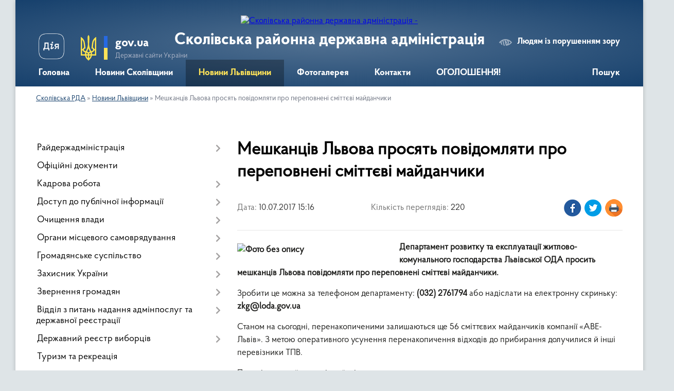

--- FILE ---
content_type: text/html; charset=UTF-8
request_url: https://skole-rda.gov.ua/news/15-16-08-10-07-2017/
body_size: 28735
content:
<!DOCTYPE html>
<html lang="uk">
<head>
	<!--[if IE]><meta http-equiv="X-UA-Compatible" content="IE=edge"><![endif]-->
	<meta charset="utf-8">
	<meta name="viewport" content="width=device-width, initial-scale=1">
	<!--[if IE]><script>
		document.createElement('header');
		document.createElement('nav');
		document.createElement('main');
		document.createElement('section');
		document.createElement('article');
		document.createElement('aside');
		document.createElement('footer');
		document.createElement('figure');
		document.createElement('figcaption');
	</script><![endif]-->
	<title>Мешканців Львова просять повідомляти про переповнені сміттєві майданчики | Сколівська РДА</title>
	<meta name="description" content="Департамент розвитку та експлуатації житлово-комунального господарства Львівської ОДА просить мешканців Львова повідомляти про переповнені сміттєві майданчики. . . Зробити це можна за телефоном департаменту: &amp;lrm;(032) 2761794 або надіслати">
	<meta name="keywords" content="Мешканців, Львова, просять, повідомляти, про, переповнені, сміттєві, майданчики, |, Сколівська, РДА">

	
		<meta property="og:image" content="https://rada.info/upload/users_files/04056397/d1b8f33014389e7fb1b8acfd4d9e954c.jpg">
	<meta property="og:image:width" content="613">
	<meta property="og:image:height" content="344">
			<meta property="og:title" content="Мешканців Львова просять повідомляти про переповнені сміттєві майданчики">
			<meta property="og:description" content="Департамент розвитку та експлуатації житлово-комунального господарства Львівської ОДА просить мешканців Львова повідомляти про переповнені сміттєві майданчики. ">
			<meta property="og:type" content="article">
	<meta property="og:url" content="https://skole-rda.gov.ua/news/15-16-08-10-07-2017/">
		
	<link rel="apple-touch-icon" sizes="57x57" href="https://rda.org.ua/apple-icon-57x57.png">
	<link rel="apple-touch-icon" sizes="60x60" href="https://rda.org.ua/apple-icon-60x60.png">
	<link rel="apple-touch-icon" sizes="72x72" href="https://rda.org.ua/apple-icon-72x72.png">
	<link rel="apple-touch-icon" sizes="76x76" href="https://rda.org.ua/apple-icon-76x76.png">
	<link rel="apple-touch-icon" sizes="114x114" href="https://rda.org.ua/apple-icon-114x114.png">
	<link rel="apple-touch-icon" sizes="120x120" href="https://rda.org.ua/apple-icon-120x120.png">
	<link rel="apple-touch-icon" sizes="144x144" href="https://rda.org.ua/apple-icon-144x144.png">
	<link rel="apple-touch-icon" sizes="152x152" href="https://rda.org.ua/apple-icon-152x152.png">
	<link rel="apple-touch-icon" sizes="180x180" href="https://rda.org.ua/apple-icon-180x180.png">
	<link rel="icon" type="image/png" sizes="192x192"  href="https://rda.org.ua/android-icon-192x192.png">
	<link rel="icon" type="image/png" sizes="32x32" href="https://rda.org.ua/favicon-32x32.png">
	<link rel="icon" type="image/png" sizes="96x96" href="https://rda.org.ua/favicon-96x96.png">
	<link rel="icon" type="image/png" sizes="16x16" href="https://rda.org.ua/favicon-16x16.png">
	<link rel="manifest" href="https://rda.org.ua/manifest.json">
	<meta name="msapplication-TileColor" content="#ffffff">
	<meta name="msapplication-TileImage" content="https://rda.org.ua/ms-icon-144x144.png">
	<meta name="theme-color" content="#ffffff">

	
		<meta name="robots" content="">
	
    <link rel="preload" href="https://rda.org.ua/themes/km2/css/styles_vip.css?v=2.31" as="style">
	<link rel="stylesheet" href="https://rda.org.ua/themes/km2/css/styles_vip.css?v=2.31">
	<link rel="stylesheet" href="https://rda.org.ua/themes/km2/css/170/theme_vip.css?v=1768959854">
	<!--[if lt IE 9]>
	<script src="https://oss.maxcdn.com/html5shiv/3.7.2/html5shiv.min.js"></script>
	<script src="https://oss.maxcdn.com/respond/1.4.2/respond.min.js"></script>
	<![endif]-->
	<!--[if gte IE 9]>
	<style type="text/css">
		.gradient { filter: none; }
	</style>
	<![endif]-->

</head>
<body class="">

	<a href="#top_menu" class="skip-link link" aria-label="Перейти до головного меню (Alt+1)" accesskey="1">Перейти до головного меню (Alt+1)</a>
	<a href="#left_menu" class="skip-link link" aria-label="Перейти до бічного меню (Alt+2)" accesskey="2">Перейти до бічного меню (Alt+2)</a>
    <a href="#main_content" class="skip-link link" aria-label="Перейти до головного вмісту (Alt+3)" accesskey="3">Перейти до текстового вмісту (Alt+3)</a>



	
	<div class="wrap">
		
		<header>
			<div class="header_wrap">
				<div class="logo">
					<a href="https://skole-rda.gov.ua/" id="logo" class="form_2">
						<img src="https://rada.info/upload/users_files/04056397/gerb/iAA_C.png" alt="Сколівська районна державна адміністрація - ">
					</a>
				</div>
				<div class="title">
					<div class="slogan_1">Сколівська районна державна адміністрація</div>
					<div class="slogan_2"></div>
				</div>
				<div class="gov_ua_block">
					<a class="diia" href="https://diia.gov.ua/" target="_blank" rel="nofollow" title="Державні послуги онлайн"><img src="https://rda.org.ua/themes/km2/img/diia.png" alt="Логотип Diia"></a>
					<img src="https://rda.org.ua/themes/km2/img/gerb.svg" class="gerb" alt="Державний Герб України">
					<span class="devider"></span>
					<div class="title">
						<b>gov.ua</b>
						<span>Державні сайти України</span>
					</div>
				</div>
								<div class="alt_link">
					<a href="#" rel="nofollow" title="Посилання на версію для людей із порушенням зору" tabindex="1" onclick="return set_special('d7f037dbe7b9e3946db274e25df42eaf55b75e89');">Людям із порушенням зору</a>
				</div>
								
				<section class="top_nav">
					<nav class="main_menu">
						<ul id="top_menu">
														<li class="">
								<a href="https://skole-rda.gov.ua/main/"><span>Головна</span></a>
																							</li>
														<li class="">
								<a href="https://skole-rda.gov.ua/news/"><span>Новини Сколівщини</span></a>
																							</li>
														<li class="active">
								<a href="https://skole-rda.gov.ua/more_news/"><span>Новини Львівщини</span></a>
																							</li>
														<li class="">
								<a href="https://skole-rda.gov.ua/photo/"><span>Фотогалерея</span></a>
																							</li>
														<li class="">
								<a href="https://skole-rda.gov.ua/feedback/"><span>Контакти</span></a>
																							</li>
														<li class="">
								<a href="https://skole-rda.gov.ua/ogoloshennya-16-04-46-15-01-2020/"><span>ОГОЛОШЕННЯ!</span></a>
																							</li>
																				</ul>
					</nav>
					&nbsp;
					<button class="menu-button" id="open-button"><i class="fas fa-bars"></i> Меню сайту</button>
					<a href="https://skole-rda.gov.ua/search/" rel="nofollow" class="search_button">Пошук</a>
				</section>
				
			</div>
		</header>
				
		<section class="bread_crumbs">
		<div xmlns:v="http://rdf.data-vocabulary.org/#"><a href="https://skole-rda.gov.ua/">Сколівська РДА</a> &raquo; <a href="https://skole-rda.gov.ua/more_news/">Новини Львівщини</a>  &raquo; <span>Мешканців Львова просять повідомляти про переповнені сміттєві майданчики</span></div>
	</section>
	
	<section class="center_block">
		<div class="row">
			<div class="grid-30 fr">
				<aside>
				
										
					<nav class="sidebar_menu" id="left_menu">
						<ul>
														<li class=" has-sub">
								<a href="https://skole-rda.gov.ua/rajderzhadministraciya-14-12-17-16-01-2017/"><span>Райдержадміністрація</span></a>
																<button onclick="return show_next_level(this);" aria-label="Показати підменю"></button>
																								<ul>
																		<li class="">
										<a href="https://skole-rda.gov.ua/kerivnictvo-14-12-32-16-01-2017/"><span>Керівництво</span></a>
																													</li>
																		<li class="">
										<a href="https://skole-rda.gov.ua/strukturni-pidrozdili-14-12-46-16-01-2017/"><span>Структурні підрозділи</span></a>
																													</li>
																		<li class="">
										<a href="https://skole-rda.gov.ua/aparat-14-12-54-16-01-2017/"><span>Апарат</span></a>
																													</li>
																		<li class="">
										<a href="https://skole-rda.gov.ua/osnovni-zavdannya-ta-normativno-–-pravovi-zasadi-diyalnosti-rda-16-48-55-20-03-2018/"><span>Основні завдання та нормативно – правові засади діяльності РДА</span></a>
																													</li>
																		<li class="">
										<a href="https://skole-rda.gov.ua/reglament-16-44-04-20-03-2018/"><span>РЕГЛАМЕНТ</span></a>
																													</li>
																		<li class="">
										<a href="https://skole-rda.gov.ua/pravila-vnutrishnogo-sluzhbovogo-rozporyadku-v-aparati-ta-inshih-strukturnih-pidrozdilah-rajderzhadministracii-10-47-35-20-03-2018/"><span>ПРАВИЛА  внутрішнього службового розпорядку</span></a>
																													</li>
																		<li class="">
										<a href="https://skole-rda.gov.ua/polozhennya -pro-aparat-rda-09-37-45-23-03-2018/"><span>ПОЛОЖЕННЯ  про апарат  РДА</span></a>
																													</li>
																		<li class="">
										<a href="https://skole-rda.gov.ua/grafik-osobistogo-prijomu-14-12-39-16-01-2017/"><span>Графік особистого прийому</span></a>
																													</li>
																		<li class=" has-sub">
										<a href="https://skole-rda.gov.ua/kolegiya-14-13-01-16-01-2017/"><span>Колегія</span></a>
																				<button onclick="return show_next_level(this);" aria-label="Показати підменю"></button>
																														<ul>
																						<li><a href="https://skole-rda.gov.ua/rishennya-kolegii-rda-15-47-13-19-02-2020/"><span>Рішення Колегії РДА</span></a></li>
																																</ul>
																			</li>
																										</ul>
															</li>
														<li class="">
								<a href="https://skole-rda.gov.ua/docs/"><span>Офіційні документи</span></a>
																							</li>
														<li class=" has-sub">
								<a href="https://skole-rda.gov.ua/kadrova-robota-14-13-38-16-01-2017/"><span>Кадрова робота</span></a>
																<button onclick="return show_next_level(this);" aria-label="Показати підменю"></button>
																								<ul>
																		<li class=" has-sub">
										<a href="https://skole-rda.gov.ua/konkursi-12-04-44-17-01-2017/"><span>Конкурси</span></a>
																				<button onclick="return show_next_level(this);" aria-label="Показати підменю"></button>
																														<ul>
																						<li><a href="https://skole-rda.gov.ua/rozpochato-vidbir-talanovitoi-molodi-dlya-zaluchennya-do-derzhavnogo-upravlinnya-v-rajderzhadministracii-11-06-56-28-04-2017/"><span>Розпочато відбір  молоді для залучення до державного управління в райдержадміністрації</span></a></li>
																						<li><a href="https://skole-rda.gov.ua/poryadok-provedennya-konkursu-na-zajnyattya-posad-derzhavnoi-sluzhbi-12-00-45-17-04-2018/"><span>Порядок проведення конкурсу на зайняття посад державної служби</span></a></li>
																						<li><a href="https://skole-rda.gov.ua/testovi-pitannya-na-znannya-zakonodavstva-12-04-29-17-04-2018/"><span>Тестові  питання на знання законодавства</span></a></li>
																																</ul>
																			</li>
																										</ul>
															</li>
														<li class=" has-sub">
								<a href="https://skole-rda.gov.ua/dostup-do-publichnoi-informacii-14-15-32-16-01-2017/"><span>Доступ до публічної інформації</span></a>
																<button onclick="return show_next_level(this);" aria-label="Показати підменю"></button>
																								<ul>
																		<li class=" has-sub">
										<a href="https://skole-rda.gov.ua/forma-zapitu-poryadok-dostupu-14-15-44-16-01-2017/"><span>Форма запиту, порядок доступу</span></a>
																				<button onclick="return show_next_level(this);" aria-label="Показати підменю"></button>
																														<ul>
																						<li><a href="https://skole-rda.gov.ua/pidsumki-roboti-iz-zapitami-na-informaciju-u-skolivskij-rajderzhadministracii-za-i-kvartal-2020-roku-14-31-29-03-06-2020/"><span>Підсумки роботи із запитами на інформацію у Сколівській райдержадміністрації за І квартал  2020 року</span></a></li>
																						<li><a href="https://skole-rda.gov.ua/pidsumki-roboti-iz-zapitami-na-informaciju-u-skolivskij-rajderzhadministracii-za-iv-kvartal-2019-roku-1578580059/"><span>Підсумки роботи із запитами на інформацію у Сколівській райдержадміністрації за IV квартал 2019 року</span></a></li>
																						<li><a href="https://skole-rda.gov.ua/pidsumki-roboti-iz-zapitami-na-informaciju-u-skolivskij-rajderzhadministracii-za-iii-kvartal-2019-roku-1578579297/"><span>Підсумки роботи із запитами на інформацію у Сколівській райдержадміністрації за ІІІ квартал 2019 року</span></a></li>
																						<li><a href="https://skole-rda.gov.ua/pidsumki-roboti-iz-zapitami-na-informaciju-u-skolivskij-rajderzhadministracii-za-ii-kvartal-2019-roku-14-37-50-02-07-2019/"><span>Підсумки роботи із запитами на інформацію у Сколівській райдержадміністрації за ІІ квартал 2019 року</span></a></li>
																						<li><a href="https://skole-rda.gov.ua/pidsumki-roboti-iz-zapitami-na-informaciju-u-skolivskij-rajderzhadministracii-za-i-kvartal-2019-roku-14-37-19-02-07-2019/"><span>Підсумки роботи із запитами на інформацію у Сколівській райдержадміністрації за І квартал 2019 року</span></a></li>
																						<li><a href="https://skole-rda.gov.ua/pidsumki-roboti-iz-zapitami-na-informaciju-u-skolivskij-rajderzhadministracii-za-iv-kvartal-2018-roku-14-15-25-02-07-2019/"><span>Підсумки роботи із запитами на інформацію у Сколівській райдержадміністрації за ІV квартал 2018 року</span></a></li>
																						<li><a href="https://skole-rda.gov.ua/pidsumki-roboti-iz-zapitami-na-informaciju-u-skolivskij-rajderzhadministracii-za-iii-kvartal-2018-roku-15-12-09-04-10-2018/"><span>Підсумки роботи із запитами на інформацію у Сколівській райдержадміністрації за ІІІ квартал  2018 року</span></a></li>
																						<li><a href="https://skole-rda.gov.ua/pidsumki-roboti-iz-zapitami-na-informaciju-u-skolivskij-rajderzhadministracii-za-ii-kvartal-2018-roku-14-52-45-04-10-2018/"><span>Підсумки роботи із запитами на інформацію у Сколівській райдержадміністрації за ІІ квартал  2018 року</span></a></li>
																						<li><a href="https://skole-rda.gov.ua/pidsumki-roboti-iz-zapitami-na-informaciju-u-skolivskij-rajderzhadministracii-za-i-kvartal-2018-roku-14-48-30-18-04-2018/"><span>Підсумки роботи із запитами на інформацію у Сколівській райдержадміністрації за І квартал 2018 року</span></a></li>
																						<li><a href="https://skole-rda.gov.ua/pidsumki-roboti-iz-zapitami-na-informaciju-u-skolivskij-rajderzhadministracii-za-iv-kvartal-2017-roku-16-34-16-10-01-2018/"><span>Підсумки роботи із запитами на інформацію у Сколівській райдержадміністрації за ІV квартал  2017 року</span></a></li>
																						<li><a href="https://skole-rda.gov.ua/pidsumki-roboti-iz-zapitami-na-informaciju-u-skolivskij-rajderzhadministracii-za-iii-kvartal-2017-roku-10-47-48-04-10-2017/"><span>Підсумки роботи із запитами на інформацію у Сколівській райдержадміністрації за ІІІ квартал  2017 року</span></a></li>
																						<li><a href="https://skole-rda.gov.ua/pidsumki-roboti-iz-zapitami-na-informaciju-u-skolivskij-rajderzhadministracii-za-ii-kvartal-2017-roku-10-45-11-04-10-2017/"><span>Підсумки роботи із запитами на інформацію у Сколівській райдержадміністрації за ІІ квартал  2017 року</span></a></li>
																						<li><a href="https://skole-rda.gov.ua/pidsumki-roboti-iz-zapitami-na-informaciju-u-skolivskij-rajderzhadministracii-za-i-kvartal-2017-roku-10-43-33-04-10-2017/"><span>Підсумки роботи із запитами на інформацію у Сколівській райдержадміністрації за І квартал  2017 року</span></a></li>
																						<li><a href="https://skole-rda.gov.ua/pidsumki-roboti-iz-zapitami-na-informaciju-u-skolivskij-rajderzhadministracii-za-2016-rik-14-46-10-17-01-2017/"><span>Підсумки роботи із запитами на інформацію у Сколівській райдержадміністрації за 2016 рік</span></a></li>
																																</ul>
																			</li>
																		<li class=" has-sub">
										<a href="https://skole-rda.gov.ua/sistema-obliku-14-15-51-16-01-2017/"><span>Система обліку</span></a>
																				<button onclick="return show_next_level(this);" aria-label="Показати підменю"></button>
																														<ul>
																						<li><a href="https://skole-rda.gov.ua/sistema-obliku-publichnoi-informacii-2021-rik-11-13-34-04-01-2021/"><span>Система обліку  публічної інформації 2021 рік</span></a></li>
																						<li><a href="https://skole-rda.gov.ua/sistema-obliku-publichnoi-informacii-2020-rik-1578043933/"><span>Система обліку публічної інформації 2020 рік</span></a></li>
																						<li><a href="https://skole-rda.gov.ua/sistema-obliku-z-15-listopada-2019-roku-1574245925/"><span>Система  обліку з 15 листопада 2019 року</span></a></li>
																						<li><a href="https://skole-rda.gov.ua/sistema-obliku-publichnoi-informacii-za-ii-pivrichchya-2019-roku-11-15-49-02-07-2019/"><span>Система обліку публічної інформації за  ІІ півріччя 2019 року</span></a></li>
																						<li><a href="https://skole-rda.gov.ua/sistema-obliku-publichnoi-informacii-2019-roku-14-53-51-03-01-2019/"><span>Система обліку публічної інформації за І півріччя 2019 року</span></a></li>
																						<li><a href="https://skole-rda.gov.ua/sistema-obliku-publichnoi-informacii-za-ii-kvartal-2018-roku-16-02-01-03-08-2018/"><span>Система обліку публічної інформації за ІІ-IV квартал 2018 року</span></a></li>
																						<li><a href="https://skole-rda.gov.ua/sistema-obliku-publichnoi-informacii-2018-roku-15-18-39-12-01-2018/"><span>Система обліку публічної інформації  за І квартал 2018 року</span></a></li>
																						<li><a href="https://skole-rda.gov.ua/sistema-obliku-publichnoi-informacii-za-zhovtenlistopad-2017-roku-11-35-37-06-10-2017/"><span>Система обліку публічної інформації за жовтень-грудень 2017 року</span></a></li>
																						<li><a href="https://skole-rda.gov.ua/sistema-obliku-publichnoi-informacii-za-serpenveresen-2017-roku-14-37-55-07-08-2017/"><span>Система обліку публічної інформації  за серпень-вересень  2017 року</span></a></li>
																						<li><a href="https://skole-rda.gov.ua/sistema-obliku-publichnoi-informacii-za-cherven-2017-roku-11-19-56-31-05-2017/"><span>Система обліку публічної інформації  за червень-липень  2017 року</span></a></li>
																						<li><a href="https://skole-rda.gov.ua/sistema-obliku-publichnoi-informacii-za-ii-kvartal-2017-roku-15-21-18-07-04-2017/"><span>Система обліку публічної інформації  за квітень-травень  2017 року</span></a></li>
																						<li><a href="https://skole-rda.gov.ua/sistema-obliku-publichnoi-informacii-2017-12-15-40-17-01-2017/"><span>Система обліку публічної інформації за січень-березень  2017 року</span></a></li>
																																</ul>
																			</li>
																										</ul>
															</li>
														<li class=" has-sub">
								<a href="https://skole-rda.gov.ua/ochischennya-vladi-14-14-46-16-01-2017/"><span>Очищення влади</span></a>
																<button onclick="return show_next_level(this);" aria-label="Показати підменю"></button>
																								<ul>
																		<li class="">
										<a href="https://skole-rda.gov.ua/rezultati-perevirki-16-05-59-06-04-2017/"><span>Результати перевірки</span></a>
																													</li>
																		<li class=" has-sub">
										<a href="https://skole-rda.gov.ua/povidomlennya-pro-pochatok-perevirki-17-05-33-17-01-2017/"><span>Повідомлення про початок перевірки</span></a>
																				<button onclick="return show_next_level(this);" aria-label="Показати підменю"></button>
																														<ul>
																						<li><a href="https://skole-rda.gov.ua/povidomlennya-pro-pochatok-perevirki-schodo-grickiva-sv-11-50-23-18-02-2019/"><span>Повідомлення про початок проходження  перевірки щодо Грицьківа С.В.</span></a></li>
																						<li><a href="https://skole-rda.gov.ua/povidomlennya-pro-pochatok-prohodzhennya-perevirki-schodo-urdej-lb-11-52-34-18-02-2019/"><span>ПОВІДОМЛЕННЯ про початок проходження перевірки щодо Урдей Л.Б.</span></a></li>
																						<li><a href="https://skole-rda.gov.ua/povidomlennya-pro-pochatok-prohodzhennya-perevirki-schodo-tirpich-jus-1568625281/"><span>Повідомлення про початок проходження перевірки щодо Тирпич Ю.С.</span></a></li>
																						<li><a href="https://skole-rda.gov.ua/povidomlennya-pro-pochatok-prohodzhennya-perevirki-schodo-znaka-ri-16-49-06-05-05-2020/"><span>ПОВІДОМЛЕННЯ про початок проходження перевірки щодо Знака Р.І.</span></a></li>
																																</ul>
																			</li>
																										</ul>
															</li>
														<li class=" has-sub">
								<a href="https://skole-rda.gov.ua/organi-miscevogo-samovryaduvannya-14-16-36-16-01-2017/"><span>Органи місцевого самоврядування</span></a>
																<button onclick="return show_next_level(this);" aria-label="Показати підменю"></button>
																								<ul>
																		<li class=" has-sub">
										<a href="https://skole-rda.gov.ua/skolivska-rajonna-rada-09-00-53-14-08-2018/"><span>Сколівська районна рада</span></a>
																				<button onclick="return show_next_level(this);" aria-label="Показати підменю"></button>
																														<ul>
																						<li><a href="https://skole-rda.gov.ua/kerivnictvo-rajonnoi-radi-09-10-30-14-08-2018/"><span>Керівництво районної ради</span></a></li>
																						<li><a href="https://skole-rda.gov.ua/deputatskij-korpus-09-11-22-14-08-2018/"><span>Депутатський корпус</span></a></li>
																						<li><a href="https://skole-rda.gov.ua/prezidiya-09-12-29-14-08-2018/"><span>Президія</span></a></li>
																																</ul>
																			</li>
																		<li class="">
										<a href="https://skole-rda.gov.ua/miscevi-radi-09-01-15-14-08-2018/"><span>Місцеві ради</span></a>
																													</li>
																		<li class=" has-sub">
										<a href="https://skole-rda.gov.ua/opriljudnennya-okremih-rishen-oms-1578042851/"><span>Оприлюднення  окремих  рішень  ОМС</span></a>
																				<button onclick="return show_next_level(this);" aria-label="Показати підменю"></button>
																														<ul>
																						<li><a href="https://skole-rda.gov.ua/rishennya-lavochnenskoi-silskoi-radi-vid-27122019-roku-№31-1578043007/"><span>Рішення  Лавочненської сільської ради  від 27.12.2019 року №31</span></a></li>
																						<li><a href="https://skole-rda.gov.ua/rishennya-lavochnenskoi-silskoi-radi-vid-20102020-roku-№791-08-33-35-04-11-2020/"><span>Рішення Лавочненської сільської ради від 20.10.2020 року №791</span></a></li>
																																</ul>
																			</li>
																										</ul>
															</li>
														<li class=" has-sub">
								<a href="https://skole-rda.gov.ua/gromadyanske-suspilstvo-14-16-01-16-01-2017/"><span>Громадянське суспільство</span></a>
																<button onclick="return show_next_level(this);" aria-label="Показати підменю"></button>
																								<ul>
																		<li class=" has-sub">
										<a href="https://skole-rda.gov.ua/gromadska-rada-14-16-15-16-01-2017/"><span>Громадська рада</span></a>
																				<button onclick="return show_next_level(this);" aria-label="Показати підменю"></button>
																														<ul>
																						<li><a href="https://skole-rda.gov.ua/formuvannya-novogo-skladu-gromadskoi-radi-pri-skolivskij-rda-na-20192021-roki-12-08-57-20-03-2019/"><span>Формування нового складу громадської ради при Сколівській РДА на 2019-2021 роки</span></a></li>
																						<li><a href="https://skole-rda.gov.ua/sklad-gromadskoi-radi-pri-skolivskij-rajderzhadministracii-na-20172019-roki-16-43-38-16-05-2019/"><span>Склад  громадської ради  при Сколівській райдержадміністрації на  2019-2021 роки</span></a></li>
																						<li><a href="https://skole-rda.gov.ua/polozhennya-gr-2019-15-17-54-21-05-2019/"><span>Положення ГР 2019-2021</span></a></li>
																						<li><a href="https://skole-rda.gov.ua/sklad-gromadskoi-radi-14-59-05-17-01-2017/"><span>Склад  громадської ради на 2017-2019 роки</span></a></li>
																						<li><a href="https://skole-rda.gov.ua/formuvannya-novogo-skladu-gromadskoi-radi-pri-skolivskij-rda-17-54-08-06-03-2017/"><span>Формування  нового складу громадської ради  при Сколівській РДА на 2017-2019 роки</span></a></li>
																						<li><a href="https://skole-rda.gov.ua/protokoli-zasidan-16-59-45-23-05-2017/"><span>Протоколи засідань</span></a></li>
																																</ul>
																			</li>
																		<li class=" has-sub">
										<a href="https://skole-rda.gov.ua/konsultacii-z-gromadskistju-14-16-24-16-01-2017/"><span>Консультації з громадськістю</span></a>
																				<button onclick="return show_next_level(this);" aria-label="Показати підменю"></button>
																														<ul>
																						<li><a href="https://skole-rda.gov.ua/orientovnij-plan-provedennya-konsultacij-z-gromadskistju-na-2020-rik-u-skolivskij-rajonnij-derzhavnij-administracii-14-42-18-14-01-2020/"><span>Орієнтовний план  проведення консультацій з громадськістю  на 2020 рік у Сколівській  районній  державній адміністрації</span></a></li>
																						<li><a href="https://skole-rda.gov.ua/orientovnij-plan-provedennya-konsultacij-z-gromadskistju-na-2019-rik-1566299922/"><span>Орієнтовний план проведення консультацій з громадськістю  на 2019 рік</span></a></li>
																																</ul>
																			</li>
																		<li class="">
										<a href="https://skole-rda.gov.ua/iniciativi-igs-09-37-02-30-01-2020/"><span>Ініціативи ІГС, новини</span></a>
																													</li>
																		<li class=" has-sub">
										<a href="https://skole-rda.gov.ua/iniciativi-gromadskih-organizacij-12-17-32-27-02-2017/"><span>Архів ініціатив  громадських організацій</span></a>
																				<button onclick="return show_next_level(this);" aria-label="Показати підменю"></button>
																														<ul>
																						<li><a href="https://skole-rda.gov.ua/kruglij-stil-go-asociaciya-derevooobrobnikiv-ta-lisozagotivelnikiv-lvivschini-11-20-56-27-03-2017/"><span>Круглий стіл ГО "Асоціація деревоообробників та лісозаготівельників Львівщини"</span></a></li>
																						<li><a href="https://skole-rda.gov.ua/federaciya-nastilnogo-tenisu-skolivskogo-rajonu-zaproshue-na-turnir-11-00-08-24-10-2017/"><span>Федерація настільного тенісу Сколівського району запрошує на турнір</span></a></li>
																						<li><a href="https://skole-rda.gov.ua/obednani-teritorialni-gromadi-–-mozhlivosti-dlya-miscevogo-rozvitku-i-krok-do-evrointegracii-10-27-20-04-04-2017/"><span>«Об'єднані територіальні громади – можливості для місцевого розвитку і крок до євроінтеграції»</span></a></li>
																						<li><a href="https://skole-rda.gov.ua/go-impuls-zaproshue-na-telemist-11-01-32-24-10-2017/"><span>ГО "Імпульс" запрошує на телеміст</span></a></li>
																						<li><a href="https://skole-rda.gov.ua/trening-decentralizaciya-pro-uspishne-selo-i-selyan-scho-zaroblyajut-14-00-20-04-04-2017/"><span>Тренінг «Децентралізація. Про успішне село і селян, що заробляють»</span></a></li>
																						<li><a href="https://skole-rda.gov.ua/skolivschina-za-evrointegraciju-16-46-53-19-02-2018/"><span>СКОЛІВЩИНА - за ЄВРОІНТЕГРАЦІЮ!</span></a></li>
																						<li><a href="https://skole-rda.gov.ua/na-skolivschini-trivajut-navchannya-v-ramkah-proektu-silska-osvitnya-novaciya-–-nadijna-evropejska-integraciya-17-39-58-04-05-2017/"><span>На Сколівщині тривають навчання в рамках проекту «Сільська освітня новація – надійна європейська інтеграція».</span></a></li>
																						<li><a href="https://skole-rda.gov.ua/drugij-telemist-v-ramkah-proektu-silska-osvitnya-novaciya-–-nadijna-evropejska-integraciya-10-36-50-27-10-2017/"><span>Другий телеміст  в рамках проекту «Сільська освітня новація – надійна європейська інтеграція»</span></a></li>
																						<li><a href="https://skole-rda.gov.ua/tvorimo-dobro-razom-majsterklas-v-srosohach-12-53-25-25-04-2019/"><span>"ТВОРІМО ДОБРО РАЗОМ!" Майстер-клас в с.Росохач</span></a></li>
																						<li><a href="https://skole-rda.gov.ua/gromada-mozhe-vse-12-56-27-25-04-2019/"><span>ГРОМАДА МОЖЕ ВСЕ</span></a></li>
																						<li><a href="https://skole-rda.gov.ua/z-veresnya-go-impuls-rozpochinae-drugij-etap-realizacii-osvitnih-zahodiv-v-ramkah-proektu-znannya-–-impuls-dlya-rozvitku-sela-17-17-02-30-08-2018/"><span>З вересня ГО «Імпульс» розпочинає другий етап реалізації освітніх заходів в рамках проекту «Знання – імпульс для розвитку села»</span></a></li>
																						<li><a href="https://skole-rda.gov.ua/gromadyanska-osvita-zaporuka-rozvitku-gromad-09-34-55-03-09-2018/"><span>ГРОМАДЯНСЬКА ОСВІТА - ЗАПОРУКА РОЗВИТКУ ГРОМАД</span></a></li>
																						<li><a href="https://skole-rda.gov.ua/pidvodimo-pidsumki-proektu-prezentuemo-dosyagnennya-obgovorjuemo-perspektivi-partnerstva-10-00-10-04-12-2018/"><span>ПІДВОДИМО ПІДСУМКИ ПРОЕКТУ. ПРЕЗЕНТУЄМО ДОСЯГНЕННЯ. ОБГОВОРЮЄМО ПЕРСПЕКТИВИ ПАРТНЕРСТВА</span></a></li>
																						<li><a href="https://skole-rda.gov.ua/shanovni-krayani-12-08-59-13-06-2017/"><span>Шановні краяни! АНОНС</span></a></li>
																						<li><a href="https://skole-rda.gov.ua/turbota-pro-litnih-09-58-32-05-12-2018/"><span>ТУРБОТА ПРО ЛІТНІХ</span></a></li>
																						<li><a href="https://skole-rda.gov.ua/pravo-na-kozhnij-den-16-05-16-05-04-2019/"><span>ПРАВО НА КОЖНИЙ ДЕНЬ</span></a></li>
																						<li><a href="https://skole-rda.gov.ua/evrointegraciya--novi-mozhlivosti-ta-gorizonti-dlya-rozvitku-ekonomichnogo-potencialu-skolivschini-14-22-52-27-02-2017/"><span>Євроінтеграція -  нові можливості  та  горизонти  для розвитку економічного  потенціалу  Сколівщини</span></a></li>
																						<li><a href="https://skole-rda.gov.ua/startuemo-z-novim-proektom-go-impuls-12-06-28-13-08-2018/"><span>"СТАРТУЄМО З НОВИМ ПРОЕКТОМ!" - ГО ІМПУЛЬС</span></a></li>
																						<li><a href="https://skole-rda.gov.ua/go-impuls-startue-z-novim-proektom-na-skolivschini-16-35-26-21-11-2017/"><span>ГО «Імпульс» стартує з новим проектом на Сколівщині</span></a></li>
																						<li><a href="https://skole-rda.gov.ua/slidami-povstanciv-09-10-40-22-11-2017/"><span>Слідами повстанців</span></a></li>
																						<li><a href="https://skole-rda.gov.ua/u-plastuniv-rozpochavsya-novij-rik-09-31-54-22-11-2017/"><span>У пластунів розпочався новий рік</span></a></li>
																						<li><a href="https://skole-rda.gov.ua/na-skolivschini-startuvav-novij-osvitnij-proekt-pensioneri-skolivschini-–-za-demokratiju-09-31-30-17-03-2017/"><span>На Сколівщині стартував новий освітній проект "Пенсіонери Сколівщини – за Демократію"</span></a></li>
																						<li><a href="https://skole-rda.gov.ua/informacijnorozyasnjuvalna-zustrich-obednani-teritorialni-gromadi-mozhlivosti-dlya-miscevogo-rozvitku-i-krok-do-evrointegracii-11-05-43-21-03-2017/"><span>Інформаційно-роз'яснювальна зустріч «Об'єднані територіальні громади - можливості для місцевого розвитку і крок до євроінтеграції»</span></a></li>
																																</ul>
																			</li>
																										</ul>
															</li>
														<li class=" has-sub">
								<a href="https://skole-rda.gov.ua/zahisnik-ukraini-14-16-54-16-01-2017/"><span>Захисник України</span></a>
																<button onclick="return show_next_level(this);" aria-label="Показати підменю"></button>
																								<ul>
																		<li class=" has-sub">
										<a href="https://skole-rda.gov.ua/na-dopomogu-uchasniku-ato-14-17-12-16-01-2017/"><span>На допомогу учаснику АТО</span></a>
																				<button onclick="return show_next_level(this);" aria-label="Показати підменю"></button>
																														<ul>
																						<li><a href="https://skole-rda.gov.ua/[base64]№975-14-/"><span>ІНФОРМАЦІЯ ДЛЯ ЧЛЕНІВ СІМЕЙ ВІЙСЬКОВОСЛУЖБОВЦІВ, ЩО ЗАГИНУЛИ ПІД ЧАС УЧАСТІ В АНТИТЕРОРИСТИЧНІЙ ОПЕРАЦІЇ ЩОДО ЇХ ПРАВА НА ОТРИМАННЯ ОДНОРАЗОВОЇ ГРОШОВОЇ ДОПОМОГИ У ВІДПОВІДНОСТІ ДО  ПОСТАНОВИ КАБІНЕТУ МІНІСТРІВ УКРАЇНИ  ВІД 25.12.2013 №975</span></a></li>
																						<li><a href="https://skole-rda.gov.ua/informaciya-pro-zarezervovani-zemelni-dilyanki-na-teritorii-lvivskoi-oblasti-dlya-uchasnikiv-ato-14-36-46-31-01-2018/"><span>Інформація про зарезервовані земельні ділянки на території Львівської області для учасників АТО:</span></a></li>
																						<li><a href="https://skole-rda.gov.ua/pam’yatka-uchasnikam-ato-prava-obov’yazki-ta-garantii-socialnogo-zahistu-17-08-31-26-07-2018/"><span>ПАМ’ЯТКА УЧАСНИКАМ АТО. Права, обов’язки та гарантії соціального захисту</span></a></li>
																						<li><a href="https://skole-rda.gov.ua/kompensaciya-vartosti-simejnogo-vidpochinku-dlya-uchasnikiv-ato-15-05-34-01-02-2019/"><span>Компенсація вартості сімейного відпочинку для учасників АТО</span></a></li>
																						<li><a href="https://skole-rda.gov.ua/do-vidoma-uchasnikiv-bojovih-dij-11-42-44-05-02-2018/"><span>ДО ВІДОМА УЧАСНИКІВ БОЙОВИХ ДІЙ!</span></a></li>
																						<li><a href="https://skole-rda.gov.ua/riven-groshovogo-zabezpechennya-vijskovosluzhbovciv-zrostatime-14-44-46-18-08-2017/"><span>Рівень грошового забезпечення військовослужбовців зростатиме</span></a></li>
																						<li><a href="https://skole-rda.gov.ua/dostrokovi-pensii-uchasnikam-antiteroristichnoi-operacii-ta-chlenam-ih-simej-17-26-46-08-02-2017/"><span>Дострокові пенсії учасникам антитерористичної операції та членам їх сімей</span></a></li>
																						<li><a href="https://skole-rda.gov.ua/kompensaciya-vartosti-simejnogo-vidpochinku-dlya-uchasnikiv-ato-14-39-26-07-08-2018/"><span>Компенсація вартості сімейного відпочинку для учасників АТО</span></a></li>
																						<li><a href="https://skole-rda.gov.ua/[base64]/"><span>Перелік документів, необхідних для встановлення причинного зв'язку захворювань, травм, поранень, контузій, каліцтв з проходженням військової служби, із захистом Батьківщини (участю в АТО, ООС)</span></a></li>
																						<li><a href="https://skole-rda.gov.ua/dlya-bijciv-–dobrovolciv-12-41-51-14-11-2017/"><span>Для бійців –добровольців</span></a></li>
																						<li><a href="https://skole-rda.gov.ua/pilgi-iz-splati-zemelnogo-podatku-dlya-uchasnikiv-ato-16-39-02-26-12-2017/"><span>ПІЛЬГИ ІЗ СПЛАТИ ЗЕМЕЛЬНОГО ПОДАТКУ ДЛЯ УЧАСНИКІВ АТО</span></a></li>
																						<li><a href="https://skole-rda.gov.ua/115-meshkanciv-lvivschini-viznali-bijcyamidobrovolcyami-11-05-23-05-07-2017/"><span>115 мешканців Львівщини визнали бійцями-добровольцями</span></a></li>
																						<li><a href="https://skole-rda.gov.ua/pilgi-uchasnikam-bojovih-dij-ta-invalidam-vijni-peredbacheni-zakonom-ukraini-pro-status-veteraniv-vijni-garantii-ih-socialnogo-zahistu-16-41-10-13-07-2017/"><span>Пільги учасникам бойових дій та інвалідам війни передбачені Законом України «Про статус ветеранів війни, гарантії їх соціального захисту»</span></a></li>
																						<li><a href="https://skole-rda.gov.ua/otrimannya-zemelnoi-dilyanki-dlya-uchasnikiv-ato-pokrokova-shema-10-35-14-15-08-2018/"><span>Отримання земельної ділянки для учасників АТО: покрокова схема</span></a></li>
																						<li><a href="https://skole-rda.gov.ua/poryadok-otrimannya-taloniv-na-bezkoshtovnij-proizd-uchasnikam-ato-12-03-44-14-07-2017/"><span>Порядок отримання талонів на безкоштовний проїзд учасникам АТО</span></a></li>
																						<li><a href="https://skole-rda.gov.ua/yak-otrimati-status-osobi-z-invalidnistju-vijskovosluzhbovcju-yakij-otrimav-poranennya-pid-chas-uchasti-v-ato-1568702106/"><span>Як отримати статус особи з інвалідністю військовослужбовцю, який отримав поранення під час участі в АТО?</span></a></li>
																																</ul>
																			</li>
																		<li class="">
										<a href="https://skole-rda.gov.ua/novitni-geroi-skolivschini-09-20-51-10-10-2017/"><span>Новітні Герої Сколівщини</span></a>
																													</li>
																										</ul>
															</li>
														<li class=" has-sub">
								<a href="https://skole-rda.gov.ua/zvernennya-gromadyan-11-21-26-19-02-2020/"><span>Звернення громадян</span></a>
																<button onclick="return show_next_level(this);" aria-label="Показати підменю"></button>
																								<ul>
																		<li class="">
										<a href="https://skole-rda.gov.ua/postanova-verhovnogo-sudu-vid-31-zhovtnya-2019-roku-u-spravi-№-813196018-11-23-16-19-02-2020/"><span>Постанова Верховного Суду від 31 жовтня 2019 року у справі № 813/1960/18</span></a>
																													</li>
																										</ul>
															</li>
														<li class=" has-sub">
								<a href="https://skole-rda.gov.ua/centr-nadannya-adminposlug-14-17-24-16-01-2017/"><span>Відділ з питань надання адмінпослуг та державної  реєстрації</span></a>
																<button onclick="return show_next_level(this);" aria-label="Показати підменю"></button>
																								<ul>
																		<li class=" has-sub">
										<a href="https://skole-rda.gov.ua/polozhennya-reglament-14-17-35-16-01-2017/"><span>Положення, регламент</span></a>
																				<button onclick="return show_next_level(this);" aria-label="Показати підменю"></button>
																														<ul>
																						<li><a href="https://skole-rda.gov.ua/polozhennya-11-09-19-17-01-2017/"><span>Положення</span></a></li>
																						<li><a href="https://skole-rda.gov.ua/reglament-cnap-11-14-23-17-01-2017/"><span>Регламент</span></a></li>
																						<li><a href="https://skole-rda.gov.ua/pro-vnesennya-zmin-v-reglament-cnap-11-16-22-17-01-2017/"><span>Про внесення змін в Регламент</span></a></li>
																																</ul>
																			</li>
																		<li class="">
										<a href="https://skole-rda.gov.ua/grafik-roboti-14-17-47-16-01-2017/"><span>Графік роботи</span></a>
																													</li>
																		<li class=" has-sub">
										<a href="https://skole-rda.gov.ua/perelik-adminposlug-14-17-54-16-01-2017/"><span>Перелік адмінпослуг</span></a>
																				<button onclick="return show_next_level(this);" aria-label="Показати підменю"></button>
																														<ul>
																						<li><a href="https://skole-rda.gov.ua/rozporyadzhennya-pro-zatverdzhennya-pereliku-adminposlug-1565703973/"><span>Розпорядження про затвердження переліку адмінпослуг</span></a></li>
																																</ul>
																			</li>
																		<li class="">
										<a href="https://skole-rda.gov.ua/informacijni-kartki-poslug-14-18-02-16-01-2017/"><span>Інформаційні картки послуг</span></a>
																													</li>
																		<li class="">
										<a href="https://skole-rda.gov.ua/dovidnik-pitannya-do-vladi-14-18-11-16-01-2017/"><span>Довідник «Питання до влади»</span></a>
																													</li>
																										</ul>
															</li>
														<li class=" has-sub">
								<a href="https://skole-rda.gov.ua/derzhavnij-reestr-viborciv-14-18-20-16-01-2017/"><span>Державний реєстр виборців</span></a>
																<button onclick="return show_next_level(this);" aria-label="Показати підменю"></button>
																								<ul>
																		<li class="">
										<a href="https://skole-rda.gov.ua/viddil-vedennya-derzhreestru-viborciv-14-18-32-16-01-2017/"><span>Відділ ведення Держреєстру виборців</span></a>
																													</li>
																		<li class="">
										<a href="https://skole-rda.gov.ua/zrazki-zayav-14-18-39-16-01-2017/"><span>Зразки заяв</span></a>
																													</li>
																		<li class="">
										<a href="https://skole-rda.gov.ua/perelik-viborchih-dilnic-14-18-50-16-01-2017/"><span>Перелік виборчих дільниць</span></a>
																													</li>
																		<li class=" has-sub">
										<a href="https://skole-rda.gov.ua/statti-14-39-39-08-11-2018/"><span>Інформаційно-роз'яснювальний матеріал</span></a>
																				<button onclick="return show_next_level(this);" aria-label="Показати підменю"></button>
																														<ul>
																						<li><a href="https://skole-rda.gov.ua/z-1-lipnya-2020-roku-viborci-majut-mozhlivist-nadislati-zvernennya-do-organu-vedennya-derzhavnogo-reestru-viborciv-z-vikoristannyam-merezhi-internet-11-09-45-02-07-2020/"><span>З 1 липня 2020 року виборці мають можливість надіслати звернення до органу ведення Державного реєстру виборців з використанням мережі «Інтернет»</span></a></li>
																						<li><a href="https://skole-rda.gov.ua/[base64]/"><span>З 1 липня до 9 вересня 2020 року громадяни України зможуть змінити виборчу адресу та взяти участь у місцевих виборах, які відбудуться 25 жовтня 2020 року за місцем фактичного проживання</span></a></li>
																																</ul>
																			</li>
																										</ul>
															</li>
														<li class="">
								<a href="https://skole-rda.gov.ua/more_news2/"><span>Туризм та рекреація</span></a>
																							</li>
														<li class=" has-sub">
								<a href="https://skole-rda.gov.ua/ekonomika-14-19-40-16-01-2017/"><span>Економіка</span></a>
																<button onclick="return show_next_level(this);" aria-label="Показати підменю"></button>
																								<ul>
																		<li class="">
										<a href="https://skole-rda.gov.ua/strategiya-rozvitku-skolivskogo-rajonu-14-42-24-20-12-2018/"><span>СТРАТЕГІЯ розвитку  району</span></a>
																													</li>
																		<li class="">
										<a href="https://skole-rda.gov.ua/perspektivnij-plan-rozvitku-skolivskogo-rajonu-na-20192021-roki-16-18-34-27-12-2018/"><span>Перспективний план розвитку Сколівського району на 2019-2021 роки</span></a>
																													</li>
																		<li class=" has-sub">
										<a href="https://skole-rda.gov.ua/programa-socialnoekonomichnogo-ta-kulturnogo-rozvitku-14-20-01-16-01-2017/"><span>Програма соціально-економічного та культурного розвитку на 2020 рік</span></a>
																				<button onclick="return show_next_level(this);" aria-label="Показати підменю"></button>
																														<ul>
																						<li><a href="https://skole-rda.gov.ua/programa-socialnoekonomichnogo-ta-kulturnogo-rozvitku-na-2019-rik-09-38-45-12-02-2020/"><span>Програма соціально-економічного та культурного розвитку на 2019 рік</span></a></li>
																						<li><a href="https://skole-rda.gov.ua/programa-na-2016-rik-11-01-15-20-01-2017/"><span>Програма на 2016 рік</span></a></li>
																						<li><a href="https://skole-rda.gov.ua/programa-socialnoekonomichnogo-ta-kulturnogo-rozvitku-na-2017-rik-09-30-59-10-10-2017/"><span>Програма соціально-економічного та культурного розвитку на 2017 рік</span></a></li>
																																</ul>
																			</li>
																		<li class=" has-sub">
										<a href="https://skole-rda.gov.ua/investicijni-propozicii-14-20-10-16-01-2017/"><span>Інвестиційні пропозиції</span></a>
																				<button onclick="return show_next_level(this);" aria-label="Показати підменю"></button>
																														<ul>
																						<li><a href="https://skole-rda.gov.ua/zemelna-dilyanka-v-snsinovidne-skolivskogo-rajonu-12-29-49-20-01-2017/"><span>Земельна ділянка в с.Н.Синьовидне, Сколівського району</span></a></li>
																						<li><a href="https://skole-rda.gov.ua/zemelna-dilyanka-sdovzhki-skolivskogo-rajonu-12-32-05-20-01-2017/"><span>Земельна ділянка с.Довжки, Сколівського району</span></a></li>
																						<li><a href="https://skole-rda.gov.ua/po-rozlivu-mineralnoi-vodi-na-skolivschini-12-35-04-20-01-2017/"><span>По розливу мінеральної води на Сколівщині</span></a></li>
																						<li><a href="https://skole-rda.gov.ua/zolota-lisova-zaliznicya-vidnovlennya-vuzkokolijnoi-zaliznici-na-skolivschini-12-37-05-20-01-2017/"><span>«Золота лісова залізниця» - відновлення вузькоколійної залізниці на Сколівщині</span></a></li>
																						<li><a href="https://skole-rda.gov.ua/karpatskij-vodograj-stvorennya-vidpochinkovoi-zoni-na-skolivschini-12-38-01-20-01-2017/"><span>«Карпатський водограй» створення відпочинкової зони на Сколівщині</span></a></li>
																						<li><a href="https://skole-rda.gov.ua/zemelna-dilyanka-z-budivlyami-sdubina-skolivskogo-rajonu-12-41-03-20-01-2017/"><span>Земельна ділянка з будівлями с.Дубина, Сколівського району</span></a></li>
																						<li><a href="https://skole-rda.gov.ua/zemelna-dilyanka-stuhlya-skolivskogo-rajonu-12-41-51-20-01-2017/"><span>Земельна ділянка с.Тухля, Сколівського району</span></a></li>
																																</ul>
																			</li>
																		<li class="">
										<a href="https://skole-rda.gov.ua/pidpriemnictvo-14-20-32-16-01-2017/"><span>Підприємництво</span></a>
																													</li>
																		<li class=" has-sub">
										<a href="https://skole-rda.gov.ua/rajonni-programi-15-39-46-13-01-2020/"><span>Районні програми</span></a>
																				<button onclick="return show_next_level(this);" aria-label="Показати підменю"></button>
																														<ul>
																						<li><a href="https://skole-rda.gov.ua/rajonni-programi-na-2019-rik-17-18-45-17-12-2018/"><span>Районні програми  на 2019 рік</span></a></li>
																						<li><a href="https://skole-rda.gov.ua/rajonni-programi-na-2018-rik-15-11-16-08-12-2017/"><span>Районні програми  на 2018 рік</span></a></li>
																																</ul>
																			</li>
																		<li class="">
										<a href="https://skole-rda.gov.ua/rozroblennya-programi-rozvitku-girskih-teritorij-lvivskoi-oblasti-prezentaciya-11-06-00-30-05-2017/"><span>Розроблення Програми розвитку гірських територій Львівської області (презентація)</span></a>
																													</li>
																		<li class=" has-sub">
										<a href="https://skole-rda.gov.ua/miscevi-podatki-i-zbori-14-20-47-02-03-2017/"><span>Місцеві податки  і збори</span></a>
																				<button onclick="return show_next_level(this);" aria-label="Показати підменю"></button>
																														<ul>
																						<li><a href="https://skole-rda.gov.ua/korostivska-silska-rada-10-28-14-25-01-2018/"><span>Коростівська сільська рада</span></a></li>
																						<li><a href="https://skole-rda.gov.ua/lavochnenska-silska-rada-09-54-32-13-07-2018/"><span>Лавочненська сільська рада</span></a></li>
																						<li><a href="https://skole-rda.gov.ua/yamelnicka-silska-rada-14-24-24-02-03-2017/"><span>Ямельницька сільська рада</span></a></li>
																																</ul>
																			</li>
																										</ul>
															</li>
														<li class=" has-sub">
								<a href="https://skole-rda.gov.ua/pasporti-bjudzhetnih-program-miscevogo-bjudzhetu-ta-zviti-pro-ih-vikonannya-1578659249/"><span>Паспорти бюджетних програм місцевого бюджету</span></a>
																<button onclick="return show_next_level(this);" aria-label="Показати підменю"></button>
																								<ul>
																		<li class="">
										<a href="https://skole-rda.gov.ua/pasporti-bjudzhetnih-program-miscevogo-bjudzhetu-ta-zviti-pro-ih-vikonannya-1578659301/"><span>Паспорти бюджетних програм місцевого бюджету 2020 та звіти про їх виконання</span></a>
																													</li>
																		<li class="">
										<a href="https://skole-rda.gov.ua/pasporti-bjudzhetnih-program-na-2019-rik-13-02-50-06-02-2019/"><span>Паспорти  бюджетних програм  місцевого розвитку на 2019 рік та звіти про їх виконання</span></a>
																													</li>
																		<li class=" has-sub">
										<a href="https://skole-rda.gov.ua/publichna-informaciya-pro-vikonannya-bjudzhetnih-program-ta-dosyagnennya-ih-rezultativnih-pokaznikiv-za-2018-rik-10-18-01-15-02-2019/"><span>Публічна інформація про виконання бюджетних програм та досягнення їх результативних показників за 2018 рік</span></a>
																				<button onclick="return show_next_level(this);" aria-label="Показати підменю"></button>
																														<ul>
																						<li><a href="https://skole-rda.gov.ua/golovnij-rozporyadnik-viddil-kulturi-skolivskoi-rda-14-33-02-28-02-2019/"><span>Головний розпорядник - відділ культури  Сколівської РДА</span></a></li>
																						<li><a href="https://skole-rda.gov.ua/golovnij-rozporyadnik-skolivska-rajderzhadministraciya-10-19-49-15-02-2019/"><span>Головний розпорядник - Сколівська райдержадміністрація</span></a></li>
																						<li><a href="https://skole-rda.gov.ua/informaciya-pro-bjudzhet-za-bjudzhetnimi-programamiza-2018-rik-18-10-06-05-03-2019/"><span>Інформація про бюджет за бюджетними програмами....за 2018 рік</span></a></li>
																																</ul>
																			</li>
																		<li class="">
										<a href="https://skole-rda.gov.ua/pasporti-bjudzhetnih-program-miscevogo-bjudzhetu-za-2018-rik-17-26-07-07-02-2018/"><span>Паспорти  бюджетних програм  місцевого бюджету за 2018 рік та звіти про їх виконання</span></a>
																													</li>
																		<li class=" has-sub">
										<a href="https://skole-rda.gov.ua/informaciya-pro-publichne-predstavlennya-15-16-37-14-03-2018/"><span>Публічна інформація про  виконання бюджетних програм та досягнення їх результативних показників за  2017 рік</span></a>
																				<button onclick="return show_next_level(this);" aria-label="Показати підменю"></button>
																														<ul>
																						<li><a href="https://skole-rda.gov.ua/golovnij-rozporyadnik-upravlinnya-socialnogo-zahistu-naselennya-skolivskoi-rda-16-44-48-15-03-2018/"><span>Головний розпорядник - управління соціального захисту населення Сколівської РДА</span></a></li>
																						<li><a href="https://skole-rda.gov.ua/golovnij-rozporyadnik-viddil-kulturi-skolivskoi-rda-17-59-57-15-03-2018/"><span>Головний розпорядник - відділ культури  Сколівської РДА</span></a></li>
																						<li><a href="https://skole-rda.gov.ua/golovnij-rozporyadnik-upravlinnya-socialnogo-zahistu-naselennya-skolivskoi-rda-12-42-55-22-03-2018/"><span>Головний розпорядник - управління соціального захисту населення Сколівської РДА (терцентр)</span></a></li>
																						<li><a href="https://skole-rda.gov.ua/golovnij-rozporyadnik-skolivska-rajderzhadministraciya-15-24-51-14-03-2018/"><span>Головний розпорядник - Сколівська райдержадміністрація</span></a></li>
																						<li><a href="https://skole-rda.gov.ua/golovnij-rozporyadnik-viddil-osviti-skolivskoi-rda-15-30-32-14-03-2018/"><span>Головний розпорядник - відділ освіти Сколівської РДА</span></a></li>
																																</ul>
																			</li>
																		<li class=" has-sub">
										<a href="https://skole-rda.gov.ua/pasporti-bjudzhetnih-program-miscevogo-bjudzhetu-na-2017-rik-16-27-34-13-03-2017/"><span>Паспорти бюджетних програм  місцевого бюджету на 2017 рік та звіти  про їх виконання</span></a>
																				<button onclick="return show_next_level(this);" aria-label="Показати підменю"></button>
																														<ul>
																						<li><a href="https://skole-rda.gov.ua/zmini-do-pasporta-bjudzhetnoi-programi-vid-26072017-№248-rozrobka-shem-ta-proektnih-rishen-masovogo-zastosuvannya-14-54-02-02-08-2017/"><span>Зміни до паспорта бюджетної програми від 26.07.2017  №248 (розробка схем та проектних рішень масового застосування)</span></a></li>
																						<li><a href="https://skole-rda.gov.ua/zmini-do-pasporta-bjudzhetnoi-programi-vid-26072017-№248-zabezpechennya-zhitlovm-ditejsirit-14-56-56-02-08-2017/"><span>Зміни до паспорта бюджетної програми від 26.07.2017  №248 (забезпечення житлом дітей-сиріт...)</span></a></li>
																						<li><a href="https://skole-rda.gov.ua/zmini-do-pasporta-bjudzhetnoi-programi-vid-26072017-№248-bagatoprofilna-stacionarna-meddopomoga-naselennju-14-59-55-02-08-2017/"><span>Зміни до паспорта бюджетної програми від 26.07.2017  №248 (багатопрофільна стаціонарна меддопомога населенню)</span></a></li>
																						<li><a href="https://skole-rda.gov.ua/zmini-do-pasporta-bjudzhetnoi-programi-vid-17102017-№333-ambulatornopoliklinichna-dopomoga-naselennju-14-35-58-23-10-2017/"><span>Зміни до паспорта бюджетної програми від 17.10.2017 №333 (амбулаторно-поліклінічна допомога населенню)</span></a></li>
																						<li><a href="https://skole-rda.gov.ua/zmini-do-pasporta-bjudzhetnoi-programi-vid-26072017-№248-ambulatornopoliklin-15-06-06-02-08-2017/"><span>Зміни до паспорта бюджетної програми від 26.07.2017  №248 (амбулаторно-поліклін...)</span></a></li>
																						<li><a href="https://skole-rda.gov.ua/zmini-do-pasporta-bjudzhetnoi-programi-vid-17102017-№333-pervinna-medikosanitarna-dopomoga-14-37-34-23-10-2017/"><span>Зміни до паспорта бюджетної програми від 17.10.2017 №333 (первинна медико-санітарна допомога)</span></a></li>
																						<li><a href="https://skole-rda.gov.ua/zmini-do-pasporta-bjudzhetnoi-programi-vid-26072017-№248-zabezpechennya-centralizovanih-zahodiv-zlikuvannya-hvorih-15-10-07-02-08-2017/"><span>Зміни до паспорта бюджетної програми від 26.07.2017  №248 (забезпечення  централізованих заходів злікування хворих....)</span></a></li>
																						<li><a href="https://skole-rda.gov.ua/pasport-bjudzhetnoi-programi-miscevogo-bjudzhetu-na-2017-rik-3/"><span>Паспорт бюджетної програми місцевого  бюджету на 2017 рік  Сколівської районної державної адміністрації (багатопрофільна стаціонарна медична допомога населенню) - зміни</span></a></li>
																						<li><a href="https://skole-rda.gov.ua/pasport-bjudzhetnoi-programi-miscevogo-bjudzhetu-na-2017-rik-skolivskoi-rajonnoi-derzhavnoi-administracii-nadannya-stomatologichnoi-dopomogi-naselennj/"><span>Паспорт бюджетної програми місцевого  бюджету на 2017 рік  Сколівської районної державної адміністрації (надання стоматологічної допомоги населенню)-зміни</span></a></li>
																						<li><a href="https://skole-rda.gov.ua/pasport-bjudzhetnoi-programi-miscevogo-bjudzhetu-na-2017-rik-skolivskoi-rajonnoi-derzhavnoi-administracii-pervinna-medikosanitarna-dopomoga-zmini-15-2/"><span>Паспорт бюджетної програми місцевого  бюджету на 2017 рік  Сколівської районної державної адміністрації (первинна медико-санітарна допомога) - зміни</span></a></li>
																						<li><a href="https://skole-rda.gov.ua/pasport-bjudzhetnoi-programi-miscevogo-bjudzhetu-na-2017-rik-skolivskoi-rajonnoi-derzhavnoi-administracii-inshi-zahodi-v-galuzi-ohoroni-zdorovya-zmini/"><span>Паспорт бюджетної програми місцевого  бюджету на 2017 рік  Сколівської районної державної адміністрації (інші  заходи в галузі охорони здоров'я) - зміни</span></a></li>
																						<li><a href="https://skole-rda.gov.ua/zmini-do-pasporta-bjudzhetnoi-programi-vid-08092017-№289-rozrobka-shem-ta-proektnih-rishen-masovogo-zastosuvannya-14-17-34-13-09-2017/"><span>Зміни до паспорта бюджетної програми від 08.09.2017 №289 (розробка схем та проектних рішень масового застосування)</span></a></li>
																						<li><a href="https://skole-rda.gov.ua/zmini-do-pasporta-bjudzhetnoi-programi-vid-08092017-№289-zberezhennya-pamyatok-istorii-ta-kulturi-14-19-00-13-09-2017/"><span>Зміни до паспорта бюджетної програми від 08.09.2017 №289 (збереження памяток історії та культури)</span></a></li>
																						<li><a href="https://skole-rda.gov.ua/pasport-bjudzhetnoi-programi-miscevogo-bjudzhetu-na-2017-rik-4/"><span>Паспорт бюджетної програми місцевого  бюджету на 2017 рік  Сколівської районної державної адміністрації (багатопрофільна стаціонарна медична допомога населенню)-зміни</span></a></li>
																						<li><a href="https://skole-rda.gov.ua/zmini-do-pasporta-bjudzhetnoi-programi-vid-08092017-№289-bagatoprofilna-stac-meddopomoga-naselennju-09-45-19-14-09-2017/"><span>Зміни до паспорта бюджетної програми від 08.09.2017 №289 (багатопрофільна  стац. меддопомога населенню)</span></a></li>
																						<li><a href="https://skole-rda.gov.ua/zmini-do-pasporta-bjudzhetnoi-programi-vid-08092017-№289-ambulatornopoliklinichna-dopomoga-naselennju-09-46-21-14-09-2017/"><span>Зміни до паспорта бюджетної програми від 08.09.2017 №289 (амбулаторно-поліклінічна допомога населенню)</span></a></li>
																						<li><a href="https://skole-rda.gov.ua/zmini-do-pasporta-bjudzhetnoi-programi-vid-08092017-№289-pervinna-medikosanitarna-dopomoga-09-47-17-14-09-2017/"><span>Зміни до паспорта бюджетної програми від 08.09.2017 №289 (первинна медико-санітарна допомога)</span></a></li>
																						<li><a href="https://skole-rda.gov.ua/zmini-do-pasporta-bjudzhetnoi-programi-vid-23102017-№339-pervinna-medikosanitarna-dopomoga-15-19-58-25-10-2017/"><span>Зміни до паспорта бюджетної програми від 23.10.2017 №339  (первинна медико-санітарна допомога)</span></a></li>
																						<li><a href="https://skole-rda.gov.ua/pasport-bjudzhetnoi-programi-miscevogo-bjudzhetu-na-2017-rik-skolivskoi-rajonnoi-derzhavnoi-administracii-programa-u-galuzi-lisovogo-gospodarstva-ta-m/"><span>Паспорт бюджетної програми місцевого  бюджету на 2017 рік  Сколівської районної державної адміністрації (програма у галузі лісового господарства та мисливства))</span></a></li>
																						<li><a href="https://skole-rda.gov.ua/zmini-do-pasporta-bjudzhetnoi-programi-vid-30102017-№360-ambulpoliklinichna-dopomoga-09-57-20-06-11-2017/"><span>Зміни до паспорта бюджетної  програми від 30.10.2017 №360 (амбул.-поліклінічна допомога)</span></a></li>
																						<li><a href="https://skole-rda.gov.ua/zmini-do-pasporta-bjudzhetnoi-programi-vid-20092017-№309-inshi-zahodi-v-galuzi-ohoroni-zdorovya-09-16-42-25-09-2017/"><span>Зміни до паспорта бюджетної програми від 20.09.2017 №309 (інші заходи  в галузі охорони здоров'я)</span></a></li>
																						<li><a href="https://skole-rda.gov.ua/zmini-do-pasporta-bjudzhetnoi-programi-vid-30102017-№360-sluzhba-tehnichnogo-naglyadu-za-budivnictvom-09-58-11-06-11-2017/"><span>Зміни до паспорта бюджетної  програми від 30.10.2017 №360 (служба технічного нагляду за будівництвом)</span></a></li>
																						<li><a href="https://skole-rda.gov.ua/zmini-do-pasporta-bjudzhetnoi-programi-vid-30102017-№360-stomatologichna-dopomoga-09-59-27-06-11-2017/"><span>Зміни до паспорта бюджетної  програми від 30.10.2017 №360 (стоматологічна допомога)</span></a></li>
																						<li><a href="https://skole-rda.gov.ua/pasport-bjudzhetnoi-programi-miscevogo-bjudzhetu-na-2017-rik-skolivskoi-rajonnoi-derzhavnoi-administracii-pervinna-medikosanitarna-dopomoga-zmini-16-3/"><span>Паспорт бюджетної програми місцевого  бюджету на 2017 рік  Сколівської районної державної адміністрації (первинна медико-санітарна допомога) - зміни</span></a></li>
																						<li><a href="https://skole-rda.gov.ua/pasport-bjudzhetnoi-programi-zatv-rozporyadzhennyam-golovi-rda-№299-vid-130917-provedennya-miscevih-viboriv-10-55-33-29-09-2017/"><span>Паспорт бюджетної програми, затв. розпорядженням голови РДА №299 від 13.09.17 (проведення місцевих виборів)</span></a></li>
																						<li><a href="https://skole-rda.gov.ua/pasport-bjudzhetnoi-programi-miscevogo-bjudzhetu-na-2017-rik-skolivskoi-rajonnoi-derzhavnoi-administracii-vidatki-na-zapobigannya-ta-likvidaciju-nadzv/"><span>Паспорт бюджетної програми місцевого бюджету на 2017 рік Сколівської районної державної адміністрації (видатки на запобігання та ліквідацію надзвичайних ситуацій та наслідків стихійного лиха)-зміни</span></a></li>
																						<li><a href="https://skole-rda.gov.ua/pasport-bjudzhetnoi-programi-miscevogo-bjudzhetu-na-2017-rik-skolivskoi-rajonnoi-derzhavnoi-administracii-pervinna-medikosanitarna-dopomoga-zmini-12-2/"><span>Паспорт бюджетної програми місцевого бюджету на 2017 рік Сколівської районної державної адміністрації (первинна медико-санітарна допомога)- зміни</span></a></li>
																						<li><a href="https://skole-rda.gov.ua/zmini-do-pasportu-bjudzhetnoi-programi-vid-06062017-vidatki-na-zapobigannya-ta-likvidaciju-ns-12-45-32-13-06-2017/"><span>Зміни до паспорту бюджетної програми від 06.06.2017 (видатки на запобігання та ліквідацію НС)</span></a></li>
																						<li><a href="https://skole-rda.gov.ua/zmini-do-pasporta-bjudzhetnoi-programi-vid-08062017-vidatki-na-zapobigannya-ta-likvidaciju-ns-12-47-49-13-06-2017/"><span>Зміни до паспорта бюджетної програми  від 08.06.2017 ( видатки на запобігання та ліквідацію НС)</span></a></li>
																						<li><a href="https://skole-rda.gov.ua/zmini-do-pasporta-bjudzhetnoi-programi-vid-08062017-pervinna-medikosanitarna-dopomoga-12-52-48-13-06-2017/"><span>Зміни до паспорта бюджетної програми від 08.06.2017 (первинна  медико-санітарна допомога)</span></a></li>
																						<li><a href="https://skole-rda.gov.ua/zmini-do-pasporta-bjudzhetnoi-programi-vid-15062017-zapobigannya-i-likvidaciya-ns-20-17-16-19-06-2017/"><span>Зміни до паспорта  бюджетної програми від 15.06.2017 (запобігання і  ліквідація НС)</span></a></li>
																						<li><a href="https://skole-rda.gov.ua/zmini-do-pasporta-bjudzhetnoi-programi-vid-22082017-№273bagatoprofilna-stac-medichna-dopomoga-16-40-54-29-08-2017/"><span>Зміни до паспорта бюджетної програми від 22.08.2017  №273(багатопрофільна стац. медична допомога...)</span></a></li>
																						<li><a href="https://skole-rda.gov.ua/zmini-do-pasporta-bjudzhetnoi-programi-vid-22082017-№273-nadannya-stomatologichnoi-dopomogi-naselennju-16-42-24-29-08-2017/"><span>Зміни до паспорта бюджетної програми від 22.08.2017  №273 (надання стоматологічної допомоги населенню)</span></a></li>
																						<li><a href="https://skole-rda.gov.ua/zmini-do-pasporta-bjudzhetnoi-programi-vid-22082017-№273-pervinna-med-san-dopomoga-16-44-44-29-08-2017/"><span>Зміни до паспорта бюджетної програми від 22.08.2017  №273 (первинна мед.- сан. допомога)</span></a></li>
																						<li><a href="https://skole-rda.gov.ua/pasport-bjudzhetnoi-programi-miscevogo-bjudzhetu-na-2017-rik-viddilu-kulturi-biblioteki-09-47-11-14-03-2017/"><span>Паспорт бюджетної програми місцевого  бюджету на 2017 рік відділу культури Сколівської РДА (бібліотеки)</span></a></li>
																						<li><a href="https://skole-rda.gov.ua/pasport-bjudzhetnoi-programi-miscevogo-bjudzhetu-na-2017-rik-viddilu-kulturi-skolivskoi-rda-shkoli-estetichnogo-vihovannya-ditej-09-51-03-14-03-2017/"><span>Паспорт бюджетної програми місцевого  бюджету на 2017 рік відділу культури Сколівської РДА (школи естетичного виховання дітей)</span></a></li>
																						<li><a href="https://skole-rda.gov.ua/pasport-bjudzhetnoi-programi-miscevogo-bjudzhetu-na-2017-rik-viddilu-kulturi-skolivskoi-rda-palaci-i-budinki-kulturi-klubi-ta-inshi-zakladi-klubnogo-t/"><span>Паспорт бюджетної програми місцевого  бюджету на 2017 рік відділу культури Сколівської РДА (палаци і будинки культури, клуби та інші заклади клубного типу)</span></a></li>
																						<li><a href="https://skole-rda.gov.ua/pasport-bjudzhetnoi-programi-miscevogo-bjudzhetu-na-2017-rik-viddilu-kulturi-skolivskoi-rda-inshi-kulturnoosvitni-zakladi-ta-zahodi-09-57-50-14-03-201/"><span>Паспорт бюджетної програми місцевого  бюджету на 2017 рік відділу культури Сколівської РДА (інші культурно-освітні заклади та заходи)</span></a></li>
																						<li><a href="https://skole-rda.gov.ua/zmini-do-pasporta-bjudzhetnoi-programi-vid-14122017-№411-sluzhbi-tehnaglyadu-za-budivnictvom-10-01-04-27-12-2017/"><span>Зміни до паспорта бюджетної  програми від 14.12.2017 №411 (служби  технагляду за будівництвом...)</span></a></li>
																						<li><a href="https://skole-rda.gov.ua/pasport-bjudzhetnoi-programi-miscevogo-bjudzhetu-na-2017-rik-skolivskoi-rajonnoi-radi-organizacijne-informacijnoanalitichne-ta-materialnotehnichne-zab/"><span>Паспорт бюджетної програми місцевого  бюджету на 2017 рік  Сколівської районної ради  (організаційне, інформаційно-аналітичне та матеріально-технічне забезпечення...)</span></a></li>
																						<li><a href="https://skole-rda.gov.ua/zmini-do-pasporta-bjudzhetnoi-programi-vid-14122017-№411-pervinna-medikosanitarna-dopomoga-10-03-03-27-12-2017/"><span>Зміни до паспорта бюджетної  програми від 14.12.2017 №411 (первинна медико-санітарна допомога)</span></a></li>
																						<li><a href="https://skole-rda.gov.ua/pasport-bjudzhetnoi-programi-miscevogo-bjudzhetu-na-2017-rik-skolivskoi-rajonnoi-radi-inshi-vidatki-15-11-04-14-03-2017/"><span>Паспорт бюджетної програми місцевого  бюджету на 2017 рік  Сколівської районної ради  (інші видатки)</span></a></li>
																						<li><a href="https://skole-rda.gov.ua/zmini-do-pasporta-bjudzhetnoi-programi-vid-14122017-№411-bagatoprofilna-stacionarna-medichna-dopomoga-10-04-40-27-12-2017/"><span>Зміни до паспорта бюджетної  програми від 14.12.2017 №411 (багатопрофільна стаціонарна медична допомога)</span></a></li>
																						<li><a href="https://skole-rda.gov.ua/pasport-bjudzhetnoi-programi-miscevogo-bjudzhetu-na-2017-rik-skolivskoi-rajonnoi-radi-inshi-vidatki-15-15-44-14-03-2017/"><span>Паспорт бюджетної програми місцевого  бюджету на 2017 рік  Сколівської районної ради  (інші видатки)</span></a></li>
																						<li><a href="https://skole-rda.gov.ua/pasport-bjudzhetnoi-programi-miscevogo-bjudzhetu-na-2017-rik-skolivskoi-rajonnoi-derzhavnoi-administracii-pidtrimka-zasobiv-masovoi-informacii-15-26-3/"><span>Паспорт бюджетної програми місцевого  бюджету на 2017 рік  Сколівської районної державної адміністрації (підтримка засобів масової інформації)</span></a></li>
																						<li><a href="https://skole-rda.gov.ua/pasport-bjudzhetnoi-programi-miscevogo-bjudzhetu-na-2017-rik-skolivskoi-rajonnoi-derzhavnoi-administracii-rozvitok-rekreacii-i-turizmu-v-skolivskomu-r/"><span>Паспорт бюджетної програми місцевого  бюджету на 2017 рік  Сколівської районної державної адміністрації (розвиток рекреації і туризму в Сколівському районі)</span></a></li>
																						<li><a href="https://skole-rda.gov.ua/pasport-bjudzhetnoi-programi-miscevogo-bjudzhetu-na-2017-rik-skolivskoi-rajonnoi-derzhavnoi-administracii-programa-pidtrimki-rozvitku-tvarinnictva-15-/"><span>Паспорт бюджетної програми місцевого  бюджету на 2017 рік  Сколівської районної державної адміністрації (програма підтримки розвитку тваринництва)</span></a></li>
																						<li><a href="https://skole-rda.gov.ua/pasport-bjudzhetnoi-programi-miscevogo-bjudzhetu-na-2017-rik-skolivskoi-rajonnoi-derzhavnoi-administracii-inshi-zahodi-z-rozvitku-fizichnoi-kulturi-ta/"><span>Паспорт бюджетної програми місцевого  бюджету на 2017 рік  Сколівської районної державної адміністрації (інші заходи з розвитку фізичної культури та спорту)</span></a></li>
																						<li><a href="https://skole-rda.gov.ua/pasport-bjudzhetnoi-programi-miscevogo-bjudzhetu-na-2017-rik-skolivskoi-rajonnoi-derzhavnoi-administracii-zabezpechennya-zhitlom-ditejsirit-ditej-pozb/"><span>Паспорт бюджетної програми місцевого  бюджету на 2017 рік  Сколівської районної державної адміністрації (забезпечення житлом дітей-сиріт, дітей, позбавлених батьківського піклування, та осіб з їх числа у Сколівському районі)</span></a></li>
																						<li><a href="https://skole-rda.gov.ua/zmini-do-pasporta-bjudzhetnoi-programi-vid-14122017-№411-pidtrimka-zmi-11-51-27-28-12-2017/"><span>Зміни до паспорта бюджетної  програми від 14.12.2017 №411 (підтримка ЗМІ)</span></a></li>
																						<li><a href="https://skole-rda.gov.ua/pasport-bjudzhetnoi-programi-miscevogo-bjudzhetu-na-2017-rik-skolivskoi-rajonnoi-derzhavnoi-administracii-zahodi-derzhavnoi-politiki-z-pitan-molodi-15/"><span>Паспорт бюджетної програми місцевого  бюджету на 2017 рік  Сколівської районної державної адміністрації (заходи державної політики з питань молоді)</span></a></li>
																						<li><a href="https://skole-rda.gov.ua/zmini-do-pasporta-bjudzhetnoi-programi-vid-14122017-№411-zdijsnennya-socroboti-z-vrazlivimi-kategoriyami-naselennya-11-56-34-28-12-2017/"><span>Зміни до паспорта бюджетної  програми від 14.12.2017 №411 (здійснення соцроботи з вразливими категоріями населення)</span></a></li>
																						<li><a href="https://skole-rda.gov.ua/pasport-bjudzhetnoi-programi-miscevogo-bjudzhetu-na-2017-rik-skolivskoi-rajonnoi-derzhavnoi-administracii-provedennya-zahodiv-iz-zemleustroju-16-01-41/"><span>Паспорт бюджетної програми місцевого  бюджету на 2017 рік  Сколівської районної державної адміністрації (проведення заходів із землеустрою)</span></a></li>
																						<li><a href="https://skole-rda.gov.ua/zmini-do-pasporta-bjudzhetnoi-programi-vid-14122017-№411-vidatki-na-zapobigannya-ta-likvidaciju-ns-11-57-43-28-12-2017/"><span>Зміни до паспорта бюджетної  програми від 14.12.2017 №411 (видатки на запобігання та ліквідацію НС)</span></a></li>
																						<li><a href="https://skole-rda.gov.ua/pasport-bjudzhetnoi-programi-miscevogo-bjudzhetu-na-2017-rik-skolivskoi-rajonnoi-derzhavnoi-administracii-rozrobka-shem-ta-proektnih-rishen-masovogo-z/"><span>Паспорт бюджетної програми місцевого  бюджету на 2017 рік  Сколівської районної державної адміністрації (розробка схем та проектних рішень масового застосування)</span></a></li>
																						<li><a href="https://skole-rda.gov.ua/zmini-do-pasporta-bjudzhetnoi-programi-vid-14122017-№411-rozrobka-shem-ta-proektnih-rishen-masovogo-zastosuvannya-11-58-57-28-12-2017/"><span>Зміни до паспорта бюджетної  програми від 14.12.2017 №411 (розробка схем та проектних рішень масового застосування)</span></a></li>
																						<li><a href="https://skole-rda.gov.ua/pasport-bjudzhetnoi-programi-miscevogo-bjudzhetu-na-2017-rik-skolivskoi-rajonnoi-derzhavnoi-administracii-zahodi-z-energozberezhennya-16-14-14-14-03-2/"><span>Паспорт бюджетної програми місцевого  бюджету на 2017 рік  Сколівської районної державної адміністрації (заходи з енергозбереження)</span></a></li>
																						<li><a href="https://skole-rda.gov.ua/pasport-bjudzhetnoi-programi-miscevogo-bjudzhetu-na-2017-rik-skolivskoi-rajonnoi-derzhavnoi-administracii-inshi-zahodi-povyazani-z-ekonomichnoju-diyal/"><span>Паспорт бюджетної програми місцевого  бюджету на 2017 рік  Сколівської районної державної адміністрації (інші заходи, пов'язані з економічною діяльністю)</span></a></li>
																						<li><a href="https://skole-rda.gov.ua/pasport-bjudzhetnoi-programi-miscevogo-bjudzhetu-na-2017-rik-skolivskoi-rajonnoi-derzhavnoi-administracii-inshi-vidatki-16-28-43-14-03-2017/"><span>Паспорт бюджетної програми місцевого  бюджету на 2017 рік  Сколівської районної державної адміністрації (інші видатки)</span></a></li>
																						<li><a href="https://skole-rda.gov.ua/pasport-bjudzhetnoi-programi-miscevogo-bjudzhetu-na-2017-rik-skolivskoi-rajonnoi-derzhavnoi-administracii-zberezhennya-pamyatok-istorii-ta-kulturi-16-/"><span>Паспорт бюджетної програми місцевого  бюджету на 2017 рік  Сколівської районної державної адміністрації (збереження пам'яток історії та культури)</span></a></li>
																						<li><a href="https://skole-rda.gov.ua/pasport-bjudzhetnoi-programi-miscevogo-bjudzhetu-na-2017-rik-skolivskoi-rajonnoi-derzhavnoi-administracii-pervinna-medikosanitarna-dopomoga-16-45-22-1/"><span>Паспорт бюджетної програми місцевого  бюджету на 2017 рік  Сколівської районної державної адміністрації (первинна медико-санітарна допомога)</span></a></li>
																						<li><a href="https://skole-rda.gov.ua/pasport-bjudzhetnoi-programi-miscevogo-bjudzhetu-na-2017-rik-skolivskoi-rajonnoi-derzhavnoi-administracii-vidatki-na-zapobigannya-ta-likvidaciju-3/"><span>Паспорт бюджетної програми місцевого  бюджету на 2017 рік  Сколівської районної державної адміністрації (видатки на запобігання та ліквідацію надзвичайних ситуацій та наслідків стихійного лиха)</span></a></li>
																						<li><a href="https://skole-rda.gov.ua/pasport-bjudzhetnoi-programi-miscevogo-bjudzhetu-na-2017-rik-1/"><span>Паспорт бюджетної програми місцевого  бюджету на 2017 рік  Сколівської районної державної адміністрації (багатопрофільна стаціонарна медична допомога населенню)</span></a></li>
																						<li><a href="https://skole-rda.gov.ua/zmini-do-pasporta-bjudzhetnoi-programi-vid-10072017-nadannya--stomatologichnoi-dopomogi-naselennju-11-31-19-12-07-2017/"><span>Зміни до паспорта бюджетної програми від 10.07.2017 ( надання   стоматологічної допомоги населенню)</span></a></li>
																						<li><a href="https://skole-rda.gov.ua/pasport-bjudzhetnoi-programi-miscevogo-bjudzhetu-na-2017-rik-skolivskoi-rajonnoi-derzhavnoi-administracii-ambulatornopoliklinichna-dopomoga-naselennju/"><span>Паспорт бюджетної програми місцевого  бюджету на 2017 рік  Сколівської районної державної адміністрації (амбулаторно-поліклінічна  допомога населенню)</span></a></li>
																						<li><a href="https://skole-rda.gov.ua/zmini-do-pasporta-bjudzhetnoi-programi-vid-10072017-ambulatornopoliklinichna-dopomoga-naselennju-11-35-57-12-07-2017/"><span>Зміни до паспорта бюджетної програми від 10.07.2017 ( амбулаторно-поліклінічна допомога населенню)</span></a></li>
																						<li><a href="https://skole-rda.gov.ua/pasport-bjudzhetnoi-programi-miscevogo-bjudzhetu-na-2017-rik-viddilu-kulturi-skolivskoi-rda-sluzhbi-tehnichnogo-naglyadu-za-budivnictvom-ta-kapitalnim/"><span>Паспорт бюджетної програми місцевого  бюджету на 2017 рік відділу культури Сколівської РДА (служби технічного нагляду за будівництвом та капітальним ремонтом, централізовані бухгалтерії, групи центр. господарського обслуговування)</span></a></li>
																						<li><a href="https://skole-rda.gov.ua/zmini-do-pasporta-bjudzhetnoi-programi-vid-10072017-bagatoprofilna-stacionarna-medichna-dopomoga-naselennju-11-43-22-12-07-2017/"><span>Зміни до паспорта бюджетної програми від 10.07.2017 ( багатопрофільна  стаціонарна медична допомога населенню)</span></a></li>
																						<li><a href="https://skole-rda.gov.ua/pasport-bjudzhetnoi-programi-miscevogo-bjudzhetu-na-2017-rik-skolivskoi-rajonnoi-derzhavnoi-administracii-inshi-zahodi-v-galuzi-ohoroni-zdorovya-17-24/"><span>Паспорт бюджетної програми місцевого  бюджету на 2017 рік  Сколівської районної державної адміністрації (інші  заходи в галузі охорони здоров'я)</span></a></li>
																						<li><a href="https://skole-rda.gov.ua/pasport-bjudzhetnoi-programi-miscevogo-bjudzhetu-na-2017-rik-skolivskoi-rajonnoi-derzhavnoi-administracii-pervinna-medikosanitarna-dopomoga-17-29-10-1/"><span>Паспорт бюджетної програми місцевого  бюджету на 2017 рік  Сколівської районної державної адміністрації (первинна медико-санітарна допомога)</span></a></li>
																						<li><a href="https://skole-rda.gov.ua/pasport-bjudzhetnoi-programi-miscevogo-bjudzhetu-na-2017-rik-skolivskoi-rajonnoi-derzhavnoi-administracii-nadannya-stomatologichnoi-dopomogi-3/"><span>Паспорт бюджетної програми місцевого  бюджету на 2017 рік  Сколівської районної державної адміністрації (надання стоматологічної допомоги населенню)</span></a></li>
																						<li><a href="https://skole-rda.gov.ua/zmini-do-pasporta-bjudzhetnoi-programi-vid-26122017-№423-zahodi-z-energozberezhennya-15-47-46-02-01-2018/"><span>Зміни до паспорта бюджетної  програми від 26.12.2017 №423 (заходи  з енергозбереження)</span></a></li>
																						<li><a href="https://skole-rda.gov.ua/pasport-bjudzhetnoi-programi-miscevogo-bjudzhetu-na-2017-rik-skolivskoi-rajonnoi-derzhavnoi-administracii-ambulatornopoliklinichna-dopomoga/"><span>Паспорт бюджетної програми місцевого  бюджету на 2017 рік  Сколівської районної державної адміністрації (амбулаторно-поліклінічна допомога населенню)</span></a></li>
																						<li><a href="https://skole-rda.gov.ua/zmini-do-pasporta-bjudzhetnoi-programi-vid-26122017-№423-programa-rozvitku-tvarinnictva-15-49-03-02-01-2018/"><span>Зміни до паспорта бюджетної  програми від 26.12.2017 №423 (програма розвитку тваринництва)</span></a></li>
																						<li><a href="https://skole-rda.gov.ua/pasport-bjudzhetnoi-programi-miscevogo-bjudzhetu-na-2017-rik-2/"><span>Паспорт бюджетної програми місцевого  бюджету на 2017 рік  Сколівської районної державної адміністрації (багатопрофільна стаціонарна медична допомога населенню)</span></a></li>
																						<li><a href="https://skole-rda.gov.ua/zmini-do-pasporta-bjudzhetnoi-programi-vid-26122017-№423-inshi-zahodi-povyazani-z-ekonomichnoju-diyalnistju-15-50-49-02-01-2018/"><span>Зміни до паспорта бюджетної  програми від 26.12.2017 №423 ( інші заходи, пов'язані з економічною діяльністю)</span></a></li>
																						<li><a href="https://skole-rda.gov.ua/pasport-bjudzhetnoi-programi-miscevogo-bjudzhetu-na-2017-rik-skolivskoi-rajonnoi-derzhavnoi-administracii-zdijsnennya-socialnoi-roboti-z-vrazlivimi-ka/"><span>Паспорт бюджетної програми місцевого  бюджету на 2017 рік  Сколівської районної державної адміністрації (здійснення соціальної роботи з вразливими категоріями населення)</span></a></li>
																						<li><a href="https://skole-rda.gov.ua/pasport-bjudzhetnoi-programi-miscevogo-bjudzhetu-na-2017-rik-upravlinnya-socialnogo-zahistu-naselennya-skolivskoi-rda-nadannya-socialnih-ta-reabilitac/"><span>Паспорт бюджетної програми місцевого  бюджету на 2017 рік управління соціального захисту  населення  Сколівської РДА (надання соціальних та реабілітаційних послуг громадянам похилого віку, інвалідам, дітям-інвалідам в установах соціального обслуговув</span></a></li>
																						<li><a href="https://skole-rda.gov.ua/zmini-do-pasporta-bjudzhetnoi-programi-vid-31082017-№280-bagatoprofilna-stacionarna-medichna-dopomoga-naselennju-09-43-09-05-09-2017/"><span>Зміни до паспорта бюджетної програми від 31.08.2017  №280 (багатопрофільна стаціонарна  медична  допомога населенню)</span></a></li>
																						<li><a href="https://skole-rda.gov.ua/pasport-bjudzhetnoi-programi-miscevogo-bjudzhetu-na-2017-rik-upravlinnya-socialnogo-zahistu-naselennya-skolivskoi-rajderzhadministracii-inshi-vidatki-/"><span>Паспорт бюджетної програми місцевого  бюджету на 2017 рік управління соціального захисту населення  Сколівської райдержадміністрації (інші видатки на соціальний захист населення)</span></a></li>
																						<li><a href="https://skole-rda.gov.ua/pasport-bjudzhetnoi-programi-miscevogo-bjudzhetu-na-2017-rik-upravlinnya-socialnogo-zahistu-naselennya-skolivskoi-rajderzhadministracii-inshi-vidatki/"><span>Паспорт бюджетної програми місцевого  бюджету на 2017 рік управління соціального захисту населення  Сколівської райдержадміністрації (інші видатки на соціальний захист населення)</span></a></li>
																						<li><a href="https://skole-rda.gov.ua/pasport-bjudzhetnoi-programi-miscevogo-bjudzhetu-na-2017-rik-upravlinnya-socialnogo-zahistu-naselennya-skolivskoi-rajderzhadministracii-nadannya-socia/"><span>Паспорт бюджетної програми місцевого  бюджету на 2017 рік управління соціального захисту населення  Сколівської райдержадміністрації (надання соціальних гарантій інвалідам...)</span></a></li>
																						<li><a href="https://skole-rda.gov.ua/pasport-bjudzhetnoi-programi-miscevogo-bjudzhetu-na-2017-rik-upravlinnya-socialnogo-zahistu-naselennya-skolivskoi-rajderzhadministracii-zabezpechennya/"><span>Паспорт бюджетної програми місцевого  бюджету на 2017 рік управління соціального захисту населення  Сколівської райдержадміністрації (забезпечення належних умов  для виховання та розвитку дітей-сиріт...)</span></a></li>
																						<li><a href="https://skole-rda.gov.ua/pasport-bjudzhetnoi-programi-miscevogo-bjudzhetu-na-2017-rik-upravlinnya-socialnogo-zahistu-naselennya-skolivskoi-rajderzhadministracii-nadannya-pilg-/"><span>Паспорт бюджетної програми місцевого  бюджету на 2017 рік управління соціального захисту населення  Сколівської райдержадміністрації (надання пільг та житлових субсидій населенню на оплату електроенергії, природного газу...)</span></a></li>
																						<li><a href="https://skole-rda.gov.ua/pasport-bjudzhetnoi-programi-miscevogo-bjudzhetu-na-2017-rik-upravlinnya-socialnogo-zahistu-naselennya-skolivskoi-rajderzhadministracii-nadannya-pilg/"><span>Паспорт бюджетної програми місцевого  бюджету на 2017 рік управління соціального захисту населення  Сколівської райдержадміністрації (надання пільг з оплати послуг зв'язку та інших...)</span></a></li>
																						<li><a href="https://skole-rda.gov.ua/pasport-bjudzhetnoi-programi-miscevogo-bjudzhetu-na-2017-rik-upravlinnya-socialnogo-zahistu-naselennya-skolivskoi-rajderzhadministracii-nadannya-dopom/"><span>Паспорт бюджетної програми місцевого  бюджету на 2017 рік управління соціального захисту населення  Сколівської райдержадміністрації (надання допомоги на догляд за інвалідом І чи ІІ групи внаслідок психічного розладу)</span></a></li>
																						<li><a href="https://skole-rda.gov.ua/zmini-do-pasporta-bjudzhetnoi-programi-vid-26122017-№423-ambulatornopoliklinichna-dopomoga-17-20-35-04-01-2018/"><span>Зміни до паспорта бюджетної  програми від 26.12.2017 №423 (амбулаторно-поліклінічна допомога)</span></a></li>
																						<li><a href="https://skole-rda.gov.ua/pasport-bjudzhetnoi-programi-miscevogo-bjudzhetu-na-2017-rik-upravlinnya-socialnogo-zahistu-naselennya-skolivskoi-rajderzhadministracii/"><span>Паспорт бюджетної програми місцевого  бюджету на 2017 рік управління соціального захисту населення  Сколівської райдержадміністрації (надання допомоги сім'ям з дітьми, малозабезпеченим сім'ям...)</span></a></li>
																						<li><a href="https://skole-rda.gov.ua/zmini-do-pasporta-bjudzhetnoi-programi-vid-26122017-№423-bagatoprofilna-stacionarna-medichna-dopomoga-17-22-14-04-01-2018/"><span>Зміни до паспорта бюджетної  програми від 26.12.2017 №423 (багатопрофільна стаціонарна медична допомога)</span></a></li>
																						<li><a href="https://skole-rda.gov.ua/zmini-do-pasporta-bjudzhetnoi-programi-vid-26122017-№423-pervinna-medikosanitarna-dopomoga-17-23-47-04-01-2018/"><span>Зміни до паспорта бюджетної  програми від 26.12.2017 №423 ( первинна медико-санітарна допомога)</span></a></li>
																						<li><a href="https://skole-rda.gov.ua/pasport-zatverd-nakazom-finansovogo-upravlinnya-vid-12072017-№63-11-12-31-24-07-2017/"><span>Паспорт, затверд. наказом фінансового управління від 12.07.2017 №63</span></a></li>
																																</ul>
																			</li>
																										</ul>
															</li>
														<li class=" has-sub">
								<a href="https://skole-rda.gov.ua/civilnij-zahist-14-27-50-16-01-2017/"><span>Цивільний захист</span></a>
																<button onclick="return show_next_level(this);" aria-label="Показати підменю"></button>
																								<ul>
																		<li class=" has-sub">
										<a href="https://skole-rda.gov.ua/zahodi-borotbi-z-koronavirusnoju-infekcieju-covid19-14-24-21-17-03-2020/"><span>Заходи  боротьби з коронавірусною  інфекцією COVID-19</span></a>
																				<button onclick="return show_next_level(this);" aria-label="Показати підменю"></button>
																														<ul>
																						<li><a href="https://skole-rda.gov.ua/viizdi-mobilnih-grup-10-03-46-01-04-2020/"><span>Виїзди  мобільних груп</span></a></li>
																						<li><a href="https://skole-rda.gov.ua/pam’yatka-dlya-naselennya-koronavirus-–-chuma-hhi-stolittya-14-27-33-17-03-2020/"><span>Пам’ятка для населення:  Коронавірус – чума ХХІ століття</span></a></li>
																						<li><a href="https://skole-rda.gov.ua/scho-potribno-znati-pro-koronavirusnu-infekciju-covid19-14-29-25-17-03-2020/"><span>Що потрібно знати про коронавірусну  інфекцію COVID-19?</span></a></li>
																						<li><a href="https://skole-rda.gov.ua/pam’yatka-dlya-avtotransportnogo-pidpriemstva-scho-zdijsnjue-perevezennya-pasazhiriv-14-31-42-17-03-2020/"><span>Пам’ятка для автотранспортного підприємства, що здійснює перевезення пасажирів</span></a></li>
																						<li><a href="https://skole-rda.gov.ua/rekomendacii-dlya-naselennya-14-34-02-17-03-2020/"><span>Рекомендації для населення</span></a></li>
																						<li><a href="https://skole-rda.gov.ua/pam’yatka-pro-samoizolyaciju-17-18-49-18-03-2020/"><span>ПАМ’ЯТКА ПРО САМОІЗОЛЯЦІЮ</span></a></li>
																						<li><a href="https://skole-rda.gov.ua/rishennya-pozachergovoi-sesii-skolivskoi-rajonnoi-radi-vid-17032020-№-949-20-53-59-18-03-2020/"><span>Рішення  позачергової сесії Сколівської районної ради від 17.03.2020 № 949</span></a></li>
																						<li><a href="https://skole-rda.gov.ua/zvernennya-do-meshkanciv-skolivskogo-rajonu-17-07-45-19-03-2020/"><span>Звернення до мешканців Сколівського району!</span></a></li>
																						<li><a href="https://skole-rda.gov.ua/organi-upravlinnya-i-sili-civilnogo-zahistu-skolivskogo-rajonu-perevedeno-z-0001-god-24032020-do-funkcionuvannya-u-rezhimi-nadzvichajnoi-situacii-16-33-18-25-03-2020/"><span>Органи управління і сили цивільного захисту Сколівського району переведено з 00:01 год. 24.03.2020 до функціонування у режимі надзвичайної ситуації</span></a></li>
																																</ul>
																			</li>
																		<li class=" has-sub">
										<a href="https://skole-rda.gov.ua/operativna-informaciya-17-22-54-17-01-2017/"><span>Оперативна інформація</span></a>
																				<button onclick="return show_next_level(this);" aria-label="Показати підменю"></button>
																														<ul>
																						<li><a href="https://skole-rda.gov.ua/shanovni-meshkanci-lvivschini-11-30-06-24-03-2017/"><span>ШАНОВНІ МЕШКАНЦІ ЛЬВІВЩИНИ!</span></a></li>
																						<li><a href="https://skole-rda.gov.ua/shanovni-meshkanci-skolivschini-oberigajmo-nashe-dovkillya-razom-15-55-59-29-03-2017/"><span>Шановні мешканці Сколівщини!  Оберігаймо наше довкілля разом!</span></a></li>
																						<li><a href="https://skole-rda.gov.ua/pro-nebezpeku-otruennya-dikoroslimi-gribami-14-10-10-02-07-2018/"><span>Про небезпеку отруєння дикорослими грибами</span></a></li>
																						<li><a href="https://skole-rda.gov.ua/oberezhno-chadnij-gaz-10-23-40-27-11-2018/"><span>Обережно - чадний газ!</span></a></li>
																						<li><a href="https://skole-rda.gov.ua/viddil-z-pitan-civilnogo-zahistu-transportu-ta-dorig-rajderzhadministracii-nagadue-osnovni-pravila-bezpeki-pid-chas-ozheledici-10-24-43-27-11-2018/"><span>Відділ з питань цивільного захисту, транспорту та доріг райдержадміністрації нагадує основні правила безпеки під час ожеледиці</span></a></li>
																						<li><a href="https://skole-rda.gov.ua/nebezpeka-otruennya-chadnim-gazom-09-48-32-12-01-2018/"><span>НЕБЕЗПЕКА ОТРУЄННЯ ЧАДНИМ ГАЗОМ</span></a></li>
																						<li><a href="https://skole-rda.gov.ua/zahodi-bezpeki-pid-chas-vodohrescha-09-50-28-12-01-2018/"><span>ЗАХОДИ БЕЗПЕКИ ПІД ЧАС ВОДОХРЕЩА!</span></a></li>
																						<li><a href="https://skole-rda.gov.ua/yak-utvorjuetsya-chadnij-gaz-i-chim-vin-nebezpechnij-roz’yasnennya-eksperta-09-42-57-28-11-2018/"><span>Як утворюється чадний газ і чим він небезпечний. Роз’яснення експерта</span></a></li>
																						<li><a href="https://skole-rda.gov.ua/pochavsya-sezon-otruen-chadnim-gazom-yak-vberegtis-14-18-39-05-10-2018/"><span>Почався сезон отруєнь чадним газом: як вберегтись?</span></a></li>
																						<li><a href="https://skole-rda.gov.ua/shanovni-meshkanci-skolivskogo-rajonu-17-25-52-17-01-2017/"><span>Шановні мешканці Сколівського району! Не забувайте про власну безпеку, святкуючи Водохрещення</span></a></li>
																						<li><a href="https://skole-rda.gov.ua/bezpechne-dozvillya-vzimku-pravila-povedinki-na-lodu-14-16-05-30-11-2018/"><span>Безпечне дозвілля взимку: правила поведінки на льоду</span></a></li>
																						<li><a href="https://skole-rda.gov.ua/ryatuvalniki-zaklikajut-gromadyan-dotrimuvatis-pravil-pozhezhnoi-bezpeki-u-pobuti-12-13-42-03-12-2018/"><span>Рятувальники закликають громадян дотримуватись правил пожежної безпеки у побуті!</span></a></li>
																						<li><a href="https://skole-rda.gov.ua/10-pravil-ta-7-duhovnih-porad-yak-pravilno-kupatis-v-opolonci-na-vodohrescha-16-45-36-16-01-2019/"><span>10 правил та 7 духовних порад: як правильно купатись в ополонці на Водохреща</span></a></li>
																						<li><a href="https://skole-rda.gov.ua/zvernennya-do-zhiteliv-skolivschini-11-58-55-14-03-2017/"><span>Звернення  духовенства до жителів Сколівщини!</span></a></li>
																						<li><a href="https://skole-rda.gov.ua/scho-robiti-u-vipadku-vitoku-gazu-16-34-22-14-12-2018/"><span>Що робити у випадку витоку газу</span></a></li>
																																</ul>
																			</li>
																		<li class="">
										<a href="https://skole-rda.gov.ua/rekomendacii-schodo-dij-naselennya-za-signalom-opovischennya-uvaga-vsim-10-00-47-11-01-2020/"><span>Рекомендації щодо дій населення за сигналом оповіщення "Увага всім"</span></a>
																													</li>
																		<li class="">
										<a href="https://skole-rda.gov.ua/algoritm-dij-posadovoi-osobi-pri-otrimanni-informacii-pro-vchinennya-zagrozu-vchinennya-diyannya-z-oznakami-teroristichnogo-harakteru-10-19-31-11-01-2020/"><span>Алгоритм дій посадової особи при отриманні інформації про вчинення (загрозу вчинення) діяння з ознаками терористичного характеру</span></a>
																													</li>
																		<li class="">
										<a href="https://skole-rda.gov.ua/dii-naselennya-v-umovah-nadzvichajnih-situacij-vijskovogo-harakteru-10-20-43-11-01-2020/"><span>Дії населення в умовах надзвичайних ситуацій військового характеру</span></a>
																													</li>
																		<li class="">
										<a href="https://skole-rda.gov.ua/pam’yatka-pershochergovih-dij-personalu-pidpriemstv-ustanov-ta-organizacij-u-razi-zagrozi-vchinennya-teroristichnih-abo-diversijnih-aktiv-10-23-20-11-01-2020/"><span>ПАМ’ЯТКА першочергових дій персоналу підприємств, установ та організацій у разі загрози вчинення терористичних або диверсійних актів</span></a>
																													</li>
																										</ul>
															</li>
														<li class=" has-sub">
								<a href="https://skole-rda.gov.ua/protokoli-rajonnoi-komisii-z-pitan-teb-ta-ns-09-54-43-01-04-2020/"><span>Протоколи районної комісії з питань ТЕБ та НС</span></a>
																<button onclick="return show_next_level(this);" aria-label="Показати підменю"></button>
																								<ul>
																		<li class="">
										<a href="https://skole-rda.gov.ua/protokoli-zasidan-rajonnoi-komisii-z-pitan-teb-ta-ns-2021-11-01-43-18-01-2021/"><span>Протоколи  засідань  районної комісії з питань ТЕБ та НС 2021</span></a>
																													</li>
																		<li class="">
										<a href="https://skole-rda.gov.ua/protokoli-pozachergovih-zasidan-rajonnoi-komisii-z-pitan-tehnogennoekologichnoi-bezpeki-i-nadzvichajnih-situacij-2020-10-00-28-01-04-2020/"><span>Протоколи позачергових засідань  районної комісії з питань ТЕБ та НС 2020</span></a>
																													</li>
																										</ul>
															</li>
														<li class=" has-sub">
								<a href="https://skole-rda.gov.ua/mistobuduvannya-ta-arhitektura-12-24-50-27-09-2017/"><span>Містобудування та архітектура</span></a>
																<button onclick="return show_next_level(this);" aria-label="Показати підменю"></button>
																								<ul>
																		<li class="">
										<a href="https://skole-rda.gov.ua/geoinformacijna-sistema-lvivskoi-oblasti-09-57-51-26-03-2019/"><span>Геоінформаційна система Львівської області</span></a>
																													</li>
																		<li class=" has-sub">
										<a href="https://skole-rda.gov.ua/derzhavnij-reestr-neruhomih-pamyatok-12-50-10-07-05-2020/"><span>Державний реєстр нерухомих пам'яток</span></a>
																				<button onclick="return show_next_level(this);" aria-label="Показати підменю"></button>
																														<ul>
																						<li><a href="https://skole-rda.gov.ua/pam’yatki-kulturnoi-spadschini-skolivschini-12-54-48-07-05-2020/"><span>Пам’ятки культурної спадщини  Сколівщини</span></a></li>
																																</ul>
																			</li>
																		<li class=" has-sub">
										<a href="https://skole-rda.gov.ua/povidomlennya-pro-pochatok-proceduri-rozglyadu-ta-vrahuvannya-propozicij-gromadskosti-u-proekti-mistobudivnoi-dokumentacii-1572007027/"><span>Повідомлення про початок процедури розгляду та врахування пропозицій громадськості у проекті містобудівної документації</span></a>
																				<button onclick="return show_next_level(this);" aria-label="Показати підменю"></button>
																														<ul>
																						<li><a href="https://skole-rda.gov.ua/povidomlennya-pro-gromadski-sluhannya-schodo-obgovorennya-detalnogo-planu-teritorii-spidgorodci-17-10-54-27-01-2021/"><span>Повідомлення про громадські слухання щодо обговорення детального плану території (с.Підгородці)</span></a></li>
																						<li><a href="https://skole-rda.gov.ua/rozpochato-rozrobku-detalnogo-planu-teritorii-zemelnoi-dilyanki-v-ur-svyatoslav-14-50-27-18-08-2020/"><span>Прийнято розпорядження щодо розроблення детального плану території земельної ділянки в ур. Святослав</span></a></li>
																						<li><a href="https://skole-rda.gov.ua/[base64]/"><span>Повідомлення про початок процедури розгляду та врахування пропозицій громадськості у проекті містобудівної документації (с.Тухля)</span></a></li>
																						<li><a href="https://skole-rda.gov.ua/detalnij-plan-teritorii-po-zmini-cilovogo-priznachennya-zemelnoi-dilyanki-z-vedennya-osg-na-dlya-budivnictva-ta-obslugovuvannya-ob’ektiv-turistichnoi-infrastrukturi-ta-zakladiv-gromadskogo-harchuvannya-na-teritorii-pidgorodeckoi-silskoi-radi-za-mezha/"><span>Детальний план території по зміні цільового призначення земельної ділянки з ведення ОСГ на для будівництва та обслуговування об’єктів туристичної інфраструктури та закладів громадського харчування на території Підгородецької сільської ради</span></a></li>
																						<li><a href="https://skole-rda.gov.ua/detalnij-plan-teritorii -dlya- budivnictva-ta-obslugovuvannya -gromadskogo-budinku-kafebar-scho-perebuvae-u-vlasnosti -v-urochischi-ivashkovecdovzhki-na-teritorii-plav’yanskoi- silskoi-radi-1572007241/"><span>Детальний план території  для  будівництва та обслуговування  громадського будинку (кафе-бар), що перебуває у власності  в урочищі «Івашковець-Довжки» на території Плав’янської  сільської ради</span></a></li>
																						<li><a href="https://skole-rda.gov.ua/povidomlennya-pro-pochatok-proceduri-rozglyadu-ta-vrahuvannya-propozicij-gromadskosti-u-proekti-mistobudivnoi-dokumentacii-soriv-1572439797/"><span>Повідомлення про початок процедури розгляду та врахування пропозицій громадськості у проекті містобудівної документації в  урочищі   «Цюхів»  на  території  Орівської  сільської  ради</span></a></li>
																						<li><a href="https://skole-rda.gov.ua/povidomlennya-pro-pochatok-proceduri-rozglyadu-ta-vrahuvannya-propozicij-gromadskosti-u-proekti-mistobudivnoi-dokumentacii-soriv-1573484414/"><span>Повідомлення про початок процедури розгляду та врахування пропозицій громадськості у проекті містобудівної документації (с.Орів)</span></a></li>
																																</ul>
																			</li>
																		<li class=" has-sub">
										<a href="https://skole-rda.gov.ua/detalni-plani-teritorii-1572439908/"><span>Детальні плани території по зміні цільового призначення</span></a>
																				<button onclick="return show_next_level(this);" aria-label="Показати підменю"></button>
																														<ul>
																						<li><a href="https://skole-rda.gov.ua/detalnij-plan-teritorii-vedennya-sadivnictva-spidgorodci-14-34-33-27-01-2021/"><span>Детальний  план території (ведення садівництва) с.Підгородці</span></a></li>
																						<li><a href="https://skole-rda.gov.ua/[base64]/"><span>Детального плану території по зміні цільового призначення земельної ділянки з ведення особистого селянського господарства для ведення фермерського господарства на території Тухлянської сільської ради за межами населеного пункту с. Тухля</span></a></li>
																						<li><a href="https://skole-rda.gov.ua/[base64]/"><span>Детальний план території по зміні цільового призначення з індивідуального дачного будівництва для будівництва карпатського центру регіонального розвитку у рамках проекту «Карпатська мережа регіонального розвитку» на території Славської с/р</span></a></li>
																						<li><a href="https://skole-rda.gov.ua/detalnij-plan-teritorii-po-zmini-cilovogo-priznachennya-zemelnoi-dilyanki-z-vedennya-osg-dlya-budivnictva-ta-obslugovuvannya-ob’ektiv-turistichnoi-infrastrukturi-ta-zakladiv-gromadskogo-harchuvannya-na-teritorii-pidgorodeckoi-sr-1572440013/"><span>ДЕТАЛЬНИЙ ПЛАН ТЕРИТОРІЇ по зміні цільового призначення земельної ділянки з ведення ОСГ для будівництва та обслуговування об’єктів туристичної інфраструктури та закладів громадського харчування на території Підгородецької с/р</span></a></li>
																						<li><a href="https://skole-rda.gov.ua/[base64]/"><span>Детальний план території по зміні цільового призначення земельних ділянок з ведення ОСГ для будівництва та обслуговування туристичної інфраструктури та закладів громадського харчування в урочищі «Цюхів»</span></a></li>
																						<li><a href="https://skole-rda.gov.ua/[base64]/"><span>Детальний план території по зміні цільового призначення земельних ділянок з ведення особистого селянського господарства для індивідуального дачного будівництва на території Орівської сільської ради</span></a></li>
																																</ul>
																			</li>
																		<li class=" has-sub">
										<a href="https://skole-rda.gov.ua/rezultati-gromadskih-sluhan-1575641736/"><span>Результати  громадських слухань</span></a>
																				<button onclick="return show_next_level(this);" aria-label="Показати підменю"></button>
																														<ul>
																						<li><a href="https://skole-rda.gov.ua/povidomlennya-pro-rezultati-rozglyadu-propozicij-gromadskosti-1575641826/"><span>Повідомлення про результати розгляду пропозицій громадськості</span></a></li>
																																</ul>
																			</li>
																		<li class="">
										<a href="https://skole-rda.gov.ua/nakazi-pro-zatverdzhennya-mistobudivnih-umov-ta-obmezhen-12-35-33-27-09-2017/"><span>Накази про затвердження  Містобудівних умов та обмежень 2017 року</span></a>
																													</li>
																										</ul>
															</li>
														<li class=" has-sub">
								<a href="https://skole-rda.gov.ua/povidomlennya-pro-korupciju-12-23-11-14-09-2017/"><span>Запобігання проявам корупції</span></a>
																<button onclick="return show_next_level(this);" aria-label="Показати підменю"></button>
																								<ul>
																		<li class="">
										<a href="https://skole-rda.gov.ua/plan-zahodiv-iz-zapobigannya-ta-protidii-korupcii-12-01-46-30-01-2020/"><span>План  заходів  із запобігання та протидії корупції</span></a>
																													</li>
																		<li class="">
										<a href="https://skole-rda.gov.ua/specialna-telefonna-liniya-dlya-povidomlen-pro-korupciju-11-07-15-29-11-2017/"><span>Повідомлення про корупцію</span></a>
																													</li>
																		<li class="">
										<a href="https://skole-rda.gov.ua/rekomendacii-sub’ektam-deklaruvannya-do-chergovogo-etapu-elektronnogo-deklaruvannya-v-ukraini-11-16-51-29-11-2017/"><span>Декларування</span></a>
																													</li>
																										</ul>
															</li>
														<li class=" has-sub">
								<a href="https://skole-rda.gov.ua/zhitlovokomunalne-gospodarstvo-infrastruktura-energetika-ta-zahist-dovkillya-10-25-43-13-01-2020/"><span>Житлово-комунальне  господарство, інфраструктура, енергетика та захист довкілля</span></a>
																<button onclick="return show_next_level(this);" aria-label="Показати підменю"></button>
																								<ul>
																		<li class="">
										<a href="https://skole-rda.gov.ua/novini-ogoloshennya-15-46-50-14-01-2020/"><span>Новини, оголошення</span></a>
																													</li>
																		<li class="">
										<a href="https://skole-rda.gov.ua/kapitalne-budivnictvo-14-45-31-19-01-2017/"><span>Капітальне будівництво</span></a>
																													</li>
																		<li class="">
										<a href="https://skole-rda.gov.ua/vulichne-osvitlennya-14-53-00-16-01-2020/"><span>Вуличне  освітлення</span></a>
																													</li>
																		<li class="">
										<a href="https://skole-rda.gov.ua/ekologiya-11-25-52-16-01-2020/"><span>Екологія</span></a>
																													</li>
																										</ul>
															</li>
														<li class="">
								<a href="https://skole-rda.gov.ua/mizhnarodni-konkursi-granti-21-12-07-23-04-2020/"><span>Програми, проєкти, гранти</span></a>
																							</li>
														<li class=" has-sub">
								<a href="https://skole-rda.gov.ua/finansove-upravlinnya-1578662600/"><span>Фінансове управління</span></a>
																<button onclick="return show_next_level(this);" aria-label="Показати підменю"></button>
																								<ul>
																		<li class=" has-sub">
										<a href="https://skole-rda.gov.ua/novini-ogoloshennya-14-03-39-13-01-2020/"><span>Новини, оголошення</span></a>
																				<button onclick="return show_next_level(this);" aria-label="Показати підменю"></button>
																														<ul>
																						<li><a href="https://skole-rda.gov.ua/nakaz-№12-vid-25-sichnya-2019-roku-17-15-13-11-02-2019/"><span>Наказ №12 від 25 січня 2019 року</span></a></li>
																						<li><a href="https://skole-rda.gov.ua/pro-vnesennya-zmin-do-nakazu-finansovogo-upravlinnya-rajonnoi-derzhavnoi-administracii-vid-30-listopada-2016-roku-№-35-16-25-49-06-12-2018/"><span>Наказ №109 від 21.11.2018</span></a></li>
																						<li><a href="https://skole-rda.gov.ua/nakaz-№22-vid-12082013-pro-zatverdzhennya-poryadku-skladannya-ta-vikonannya-rozpisu-rajonnogo-bjudzhetu-skolivskogo-rajonu-11-27-20-14-12-2018/"><span>Наказ №22 від 12.08.2013 "Про затвердження Порядку  складання та виконання розпису районного бюджету Сколівського району"</span></a></li>
																						<li><a href="https://skole-rda.gov.ua/pro-zatverdzhennya-instrukcii-z-pidgotovki-bjudzhetnih-zapitiv-do-proektu-rajonnogo-bjudzhetu-skolivskogo-rajonu-za-programnocilovim-metodom-bjudzhetuvannya-09-21-16-14-03-2018/"><span>Про затвердження Інструкції з підготовки  бюджетних запитів  до проекту районного бюджету Сколівського району за програмно-цільовим методом бюджетування</span></a></li>
																																</ul>
																			</li>
																		<li class="">
										<a href="https://skole-rda.gov.ua/vikonannya-miscevih-bjudzhetiv-u-2020-roci-12-23-55-13-01-2020/"><span>Виконання місцевих бюджетів у 2020 році</span></a>
																													</li>
																		<li class=" has-sub">
										<a href="https://skole-rda.gov.ua/bjudzhet-14-20-19-16-01-2017/"><span>Виконання місцевих бюджетів у 2018-2019 роках</span></a>
																				<button onclick="return show_next_level(this);" aria-label="Показати підменю"></button>
																														<ul>
																						<li><a href="https://skole-rda.gov.ua/vikonannya-miscevih-bjudzhetiv-skolivskogo-rajonu-u-sichnigrudni-2019-roku-12-29-09-17-01-2020/"><span>Виконання місцевих бюджетів Сколівського району у січні-грудні 2019 року</span></a></li>
																						<li><a href="https://skole-rda.gov.ua/vikonannya-miscevih-bjudzhetiv-skolivskogo-rajonu-u-sichnilistopadi-2019-roku-1575878113/"><span>Виконання місцевих бюджетів Сколівського району у січні-листопаді 2019 року</span></a></li>
																						<li><a href="https://skole-rda.gov.ua/pro-vikonannya-miscevih-bjudzhetiv-skolivskogo-rajonu-u-sichnizhovtni-2019-roku-1573216392/"><span>Про виконання місцевих бюджетів  Сколівського району  у січні-жовтні 2019 року</span></a></li>
																						<li><a href="https://skole-rda.gov.ua/vikonannya-miscevih-bjudzhetiv-skolivskogo-rajonu-u-sichniveresni-2019-roku-1570526444/"><span>Виконання місцевих бюджетів  Сколівського району  у січні-вересні 2019 року</span></a></li>
																						<li><a href="https://skole-rda.gov.ua/vikonannya-miscevih-bjudzhetiv-skolivskogo-rajonu-u-sichniserpni-2019-roku-1567694200/"><span>Виконання місцевих бюджетів  Сколівського району  у січні-серпні 2019 року</span></a></li>
																						<li><a href="https://skole-rda.gov.ua/vikonannya-miscevih-bjudzhetiv-skolivskogo-rajonu-u-sichnilipni-2019-roku-1565333081/"><span>Виконання місцевих бюджетів  Сколівського району  у січні-липні 2019 року</span></a></li>
																						<li><a href="https://skole-rda.gov.ua/vikonannya-miscevih-bjudzhetiv-skolivskogo-rajonu-u-sichnitravni-2019-roku-15-10-04-10-06-2019/"><span>Виконання місцевих бюджетів  Сколівського району  у січні-травні 2019 року</span></a></li>
																						<li><a href="https://skole-rda.gov.ua/vikonannya-miscevih-bjudzhetiv-skolivskogo-rajonu-u-sichni-kvitni-2019-roku-17-21-35-08-05-2019/"><span>Виконання місцевих бюджетів  Сколівського району  у січні- квітні 2019 року</span></a></li>
																						<li><a href="https://skole-rda.gov.ua/pro-vikonannya-miscevih-bjudzhetiv-skolivskogo-rajonu-za-sichenberezen-2019-roku-09-16-27-09-04-2019/"><span>Про виконання місцевих бюджетів  Сколівського району  за  січень-березень  2019 року</span></a></li>
																						<li><a href="https://skole-rda.gov.ua/pro-vikonannya-miscevih-bjudzhetiv-za-sichen-2019-roku-18-15-08-12-02-2019/"><span>Про виконання місцевих бюджетів  за  січень  2019 року</span></a></li>
																						<li><a href="https://skole-rda.gov.ua/vikonannya-miscevih-bjudzhetiv-skolivskogo-rajonu-u-sichnigrudni-2018-roku-14-08-38-24-01-2019/"><span>Виконання місцевих бюджетів  Сколівського району  у січні-грудні  2018 року</span></a></li>
																						<li><a href="https://skole-rda.gov.ua/provedeno-publichne-predstavlennya-zvitu -pro-vikonannya-rajonnogo-bjudzhetu-skolivskogo-rajonu-za-2018-rik-15-02-49-19-03-2019/"><span>Проведено публічне представлення звіту  про виконання районного бюджету Сколівського району за 2018 рік</span></a></li>
																						<li><a href="https://skole-rda.gov.ua/pro-vikonannya-miscevih-bjudzhetiv-skolivskogo-rajonu-stanom-na-01102018-10-05-30-11-10-2018/"><span>Про виконання місцевих бюджетів  Сколівського району станом на 01.10.2018</span></a></li>
																						<li><a href="https://skole-rda.gov.ua/vikonannya-miscevih-bjudzhetiv-skolivskogo-rajonu-u-sichnilistopadi-2018-roku-15-54-33-10-12-2018/"><span>Виконання місцевих бюджетів  Сколівського району у січні-листопаді 2018 року</span></a></li>
																						<li><a href="https://skole-rda.gov.ua/dovidka-pro-vikonannya-bjudzhetu-skolivskogo-rajonu--stanom-na-01082018-roku-17-44-43-06-08-2018/"><span>Довідка про виконання бюджету Сколівського району   станом на 01.08.2018 року</span></a></li>
																						<li><a href="https://skole-rda.gov.ua/pro-vikonannya--bjudzhetu-skolivskogo-rajonu-stanom-na-01082018-15-55-22-12-09-2018/"><span>Про виконання   бюджету  Сколівського району  станом на 01.08.2018</span></a></li>
																						<li><a href="https://skole-rda.gov.ua/pro-vikonannya--bjudzhetu-skolivskogo-rajonu-stanom-na-01072018-14-45-27-06-07-2018/"><span>Про виконання   бюджету  Сколівського району  станом на 01.07.2018</span></a></li>
																						<li><a href="https://skole-rda.gov.ua/dovidka-pro-vikonannya-bjudzhetu-skolivskogo-rajonu-stanom-na-1-chervnya-2018-roku-09-49-59-07-06-2018/"><span>Довідка про виконання бюджету Сколівського району станом на 1 червня 2018 року</span></a></li>
																						<li><a href="https://skole-rda.gov.ua/pro-vikonannya-bjudzhetu-skolivskogo-rajonu-stanom-na-01052018-14-37-44-05-05-2018/"><span>Про  виконання бюджету Сколівського району  станом на 01.05.2018</span></a></li>
																						<li><a href="https://skole-rda.gov.ua/dovidka-pro-vikonannya-bjudzhetu-skolivskogo-rajonu--stanom-na-01042018-roku-15-47-41-04-04-2018/"><span>Довідка про виконання бюджету Сколівського району   станом на 01.04.2018 року</span></a></li>
																						<li><a href="https://skole-rda.gov.ua/pro-vikonannya--miscevih-bjudzhetiv-skolivskogo-rajonu-stanom-na-01032018-11-57-52-05-03-2018/"><span>Про виконання   місцевих бюджетів Сколівського району  станом на 01.03.2018</span></a></li>
																																</ul>
																			</li>
																		<li class=" has-sub">
										<a href="https://skole-rda.gov.ua/bjudzhet-10-25-43-11-01-2020/"><span>Районний бюджет</span></a>
																				<button onclick="return show_next_level(this);" aria-label="Показати підменю"></button>
																														<ul>
																						<li><a href="https://skole-rda.gov.ua/pro-rajonnij-bjudzhet-skolivskogo-rajonu-na-2020-rik-11-03-03-16-01-2020/"><span>Про районний бюджет Сколівського району на 2020 рік</span></a></li>
																						<li><a href="https://skole-rda.gov.ua/prognoz-pokaznikiv-rajonnogo-bjudzhetu-za-osnovnimi-vidami-dohodiv-ta-vidatkiv-na-2020-rik-16-41-15-14-01-2020/"><span>Прогноз показників районного бюджету за основними видами доходів та видатків на 2020 рік</span></a></li>
																						<li><a href="https://skole-rda.gov.ua/publichne-predstavlennya-informacii--pro-vikonannya-rajonnogo-bjudzhetu-za-2018-rik-10-39-25-26-02-2019/"><span>Публічне представлення інформації   про виконання районного бюджету за 2018 рік</span></a></li>
																						<li><a href="https://skole-rda.gov.ua/pro-vikonannya-rajonnogo-bjudzhetu-za-2017-rik-12-14-32-27-02-2018/"><span>Про виконання районного бюджету за 2017 рік</span></a></li>
																						<li><a href="https://skole-rda.gov.ua/pro-vikonannya-rajonnogo-bjudzhetu-za-2016-rik-08-53-16-10-10-2017/"><span>Про виконання районного бюджету за 2016 рік</span></a></li>
																																</ul>
																			</li>
																										</ul>
															</li>
														<li class=" has-sub">
								<a href="https://skole-rda.gov.ua/socialnij-zahist-naselennya-1578662754/"><span>Соціальний  захист населення</span></a>
																<button onclick="return show_next_level(this);" aria-label="Показати підменю"></button>
																								<ul>
																		<li class="">
										<a href="https://skole-rda.gov.ua/reestr-kolektivnih-dogovoriv-1578662917/"><span>Реєстр колективних договорів</span></a>
																													</li>
																		<li class="">
										<a href="https://skole-rda.gov.ua/protidiya-domashnomu-nasilstvu-1578663047/"><span>Протидія домашньому насильству</span></a>
																													</li>
																		<li class="">
										<a href="https://skole-rda.gov.ua/novini-ogoloshennya-11-06-33-11-01-2020/"><span>Новини, оголошення</span></a>
																													</li>
																										</ul>
															</li>
														<li class=" has-sub">
								<a href="https://skole-rda.gov.ua/osvita-1578666620/"><span>Освіта</span></a>
																<button onclick="return show_next_level(this);" aria-label="Показати підменю"></button>
																								<ul>
																		<li class=" has-sub">
										<a href="https://skole-rda.gov.ua/zakladi-osviti-10-06-22-30-01-2020/"><span>Заклади освіти</span></a>
																				<button onclick="return show_next_level(this);" aria-label="Показати підменю"></button>
																														<ul>
																						<li><a href="https://skole-rda.gov.ua/zakladi-zagalnoi-serednoi-osviti-10-10-55-30-01-2020/"><span>Заклади загальної середньої освіти</span></a></li>
																						<li><a href="https://skole-rda.gov.ua/zakladi-doshkilnoi-osviti-10-11-33-30-01-2020/"><span>Заклади дошкільної освіти</span></a></li>
																						<li><a href="https://skole-rda.gov.ua/zakladi-pozashkilnoi-osviti-10-12-13-30-01-2020/"><span>Заклади позашкільної освіти</span></a></li>
																																</ul>
																			</li>
																		<li class="">
										<a href="https://skole-rda.gov.ua/novini-10-49-34-13-01-2020/"><span>Новини</span></a>
																													</li>
																										</ul>
															</li>
														<li class=" has-sub">
								<a href="https://skole-rda.gov.ua/kultura-1578666967/"><span>Культура</span></a>
																<button onclick="return show_next_level(this);" aria-label="Показати підменю"></button>
																								<ul>
																		<li class="">
										<a href="https://skole-rda.gov.ua/novini-ogoloshennya-10-52-27-13-01-2020/"><span>Новини, оголошення</span></a>
																													</li>
																		<li class="">
										<a href="https://skole-rda.gov.ua/pasporti-bjudzhetnih-program-miscevogo-bjudzhetu-14-53-57-14-02-2020/"><span>Паспорти бюджетних програм місцевого бюджету</span></a>
																													</li>
																										</ul>
															</li>
														<li class=" has-sub">
								<a href="https://skole-rda.gov.ua/sluzhba-u-spravah-ditej-1578665335/"><span>Служба у справах дітей</span></a>
																<button onclick="return show_next_level(this);" aria-label="Показати підменю"></button>
																								<ul>
																		<li class="">
										<a href="https://skole-rda.gov.ua/novini-14-57-43-13-01-2020/"><span>Новини</span></a>
																													</li>
																		<li class="">
										<a href="https://skole-rda.gov.ua/spisok-ditej-yaki-mozhut-buti-usinovleni-1578666375/"><span>Список дітей, які можуть бути усиновлені</span></a>
																													</li>
																		<li class="">
										<a href="https://skole-rda.gov.ua/prosti-pravila-yaki-vberezhut-vashu-ditinu-vid-vikradennya-1578666441/"><span>ПРОСТІ ПРАВИЛА, які вбережуть вашу дитину від викрадення!</span></a>
																													</li>
																										</ul>
															</li>
														<li class=" has-sub">
								<a href="https://skole-rda.gov.ua/arhiv-12-03-53-25-04-2018/"><span>Архів</span></a>
																<button onclick="return show_next_level(this);" aria-label="Показати підменю"></button>
																								<ul>
																		<li class="">
										<a href="https://skole-rda.gov.ua/grafik-osobistogo-prijomu-gromadyan-1565273039/"><span>Графік  особистого прийому громадян</span></a>
																													</li>
																		<li class="">
										<a href="https://skole-rda.gov.ua/nakazi-nachalnika-arhivnogo-viddilu-za-2019-rik-1565272752/"><span>Накази начальника  архівного  відділу  за 2019 рік</span></a>
																													</li>
																		<li class="">
										<a href="https://skole-rda.gov.ua/plan-roboti-ekspertnoi-komisii-na-2019-rik-1565273124/"><span>План роботи експертної комісії на 2019 рік</span></a>
																													</li>
																		<li class="">
										<a href="https://skole-rda.gov.ua/grafik-zasidan-ekspertnoi-komisii-na-2019-rik-1565273331/"><span>Графік засідань експертної комісії на 2019 рік</span></a>
																													</li>
																		<li class="">
										<a href="https://skole-rda.gov.ua/spisok-likvidovanih-ustanov-yaki-znahodyatsya-na-zberiganni-v-arhivnomu-viddili-skolivskoi-rajderzhadministracii-12-06-43-25-04-2018/"><span>СПИСОК  ліквідованих установ, які знаходяться на зберіганні в  архівному відділі Сколівської райдержадміністрації</span></a>
																													</li>
																										</ul>
															</li>
														<li class=" has-sub">
								<a href="https://skole-rda.gov.ua/informujut-teritorialni-organi-vladi-14-28-00-16-01-2017/"><span>Інформують територіальні органи  влади</span></a>
																<button onclick="return show_next_level(this);" aria-label="Показати підменю"></button>
																								<ul>
																		<li class=" has-sub">
										<a href="https://skole-rda.gov.ua/viddil-u-skolivskomu-rajoni-gu-derzhgeokadastru-u-lvivskij-oblasti-11-55-02-02-08-2017/"><span>Відділ у Сколівському районі ГУ Держгеокадастру у Львівській області</span></a>
																				<button onclick="return show_next_level(this);" aria-label="Показати підменю"></button>
																														<ul>
																						<li><a href="https://skole-rda.gov.ua/rishennya-oms-pro-normativnu-groshovu-ocinku-zemel-11-58-04-03-08-2017/"><span>Рішення ОМС про нормативну  грошову оцінку земель</span></a></li>
																						<li><a href="https://skole-rda.gov.ua/pro-zagalnonacionalnu-vseukrainsku-normativnu-groshovu-ocinku-zemel-silskogospodarskogo-priznachennya-16-03-27-25-01-2019/"><span>Про загальнонаціональну (всеукраїнську) нормативну грошову оцінку земель сільськогосподарського призначення</span></a></li>
																						<li><a href="https://skole-rda.gov.ua/novini-ogoloshennya-12-17-06-11-01-2020/"><span>Новини, оголошення</span></a></li>
																						<li><a href="https://skole-rda.gov.ua/[base64]/"><span>ВАЖЛИВО! До уваги органів державної влади, органів місцевого самоврядування, підприємств державної та комунальної форми власності, установ та організацій, громадян, власників земельних ділянок!</span></a></li>
																																</ul>
																			</li>
																		<li class=" has-sub">
										<a href="https://skole-rda.gov.ua/skolivska-dpi-strijskogo-1578577590/"><span>Сколівська ДПІ Стрийського управління ГУ ДФС у Л/о</span></a>
																				<button onclick="return show_next_level(this);" aria-label="Показати підменю"></button>
																														<ul>
																						<li><a href="https://skole-rda.gov.ua/novini-11-36-52-11-01-2020/"><span>Новини</span></a></li>
																																</ul>
																			</li>
																		<li class=" has-sub">
										<a href="https://skole-rda.gov.ua/skolivske-vp-strijskogo-vp-gunp-u-lvivskij-oblasti-10-41-26-10-01-2018/"><span>Сколівське ВП Стрийського ВП ГУНП у Львівській області</span></a>
																				<button onclick="return show_next_level(this);" aria-label="Показати підменю"></button>
																														<ul>
																						<li><a href="https://skole-rda.gov.ua/novini-12-56-12-03-02-2020/"><span>Новини</span></a></li>
																						<li><a href="https://skole-rda.gov.ua/za-nesankcionovane-viroschennya-maku-chi-konopel-peredbachene-pokarannya-18-01-33-09-07-2018/"><span>За несанкціоноване вирощення маку чи конопель передбачене покарання</span></a></li>
																																</ul>
																			</li>
																		<li class=" has-sub">
										<a href="https://skole-rda.gov.ua/centr-zajnyatosti-1578559522/"><span>Сколівська  районна філія ЛОСЗ</span></a>
																				<button onclick="return show_next_level(this);" aria-label="Показати підменю"></button>
																														<ul>
																						<li><a href="https://skole-rda.gov.ua/novini-10-37-52-11-01-2020/"><span>Новини</span></a></li>
																																</ul>
																			</li>
																		<li class=" has-sub">
										<a href="https://skole-rda.gov.ua/teritorialnij-centr-socialnogo-obslugovuvannya-14-28-52-16-01-2017/"><span>Сколівський районний територіальний центр соціального обслуговування</span></a>
																				<button onclick="return show_next_level(this);" aria-label="Показати підменю"></button>
																														<ul>
																						<li><a href="https://skole-rda.gov.ua/pro-poryadok-nadannya-socialnih-poslug-skolivskim-rajonnim-teritorialnim-centrom-socialnogo-obslugovuvannya-nadannya-socialnih-poslug-16-39-28-31-01-2/"><span>Про порядок надання соціальних послуг</span></a></li>
																						<li><a href="https://skole-rda.gov.ua/novini-ogoloshennya-12-20-04-11-01-2020/"><span>Новини, оголошення</span></a></li>
																																</ul>
																			</li>
																		<li class=" has-sub">
										<a href="https://skole-rda.gov.ua/zags-1578564875/"><span>Сколівський РВ ДРАЦС ЗМУ Міністерства юстиції м.Львів</span></a>
																				<button onclick="return show_next_level(this);" aria-label="Показати підменю"></button>
																														<ul>
																						<li><a href="https://skole-rda.gov.ua/novini-12-22-27-11-01-2020/"><span>Новини</span></a></li>
																																</ul>
																			</li>
																		<li class=" has-sub">
										<a href="https://skole-rda.gov.ua/skolivskij-rajonnij-vijskovij-komisariat-1578577306/"><span>Сколівський районний військовий комісаріат</span></a>
																				<button onclick="return show_next_level(this);" aria-label="Показати підменю"></button>
																														<ul>
																						<li><a href="https://skole-rda.gov.ua/novini-17-37-32-13-01-2020/"><span>Новини</span></a></li>
																						<li><a href="https://skole-rda.gov.ua/garyachi-telefonni-linii-saii-–-centriv-v-organah-vijskovogo-upravlinnya-zbrojnih-sil-ukraini-10-31-20-11-01-2020/"><span>Гарячі телефонні лінії СаІІ – центрів в органах військового управління Збройних Сил України:</span></a></li>
																																</ul>
																			</li>
																		<li class=" has-sub">
										<a href="https://skole-rda.gov.ua/skolivske-bjuro-pravovoi-dopomogi-1578578309/"><span>Сколівське бюро правової допомоги</span></a>
																				<button onclick="return show_next_level(this);" aria-label="Показати підменю"></button>
																														<ul>
																						<li><a href="https://skole-rda.gov.ua/novini-ogoloshennya-12-24-48-11-01-2020/"><span>Новини, оголошення</span></a></li>
																																</ul>
																			</li>
																		<li class=" has-sub">
										<a href="https://skole-rda.gov.ua/upravlinnya-derzhprodspozhivsluzhbi-v-skolivskomu-rajoni-10-38-28-11-10-2017/"><span>Сколівське  районне управління  ГУ  Держпродспоживслужби у Львівській області</span></a>
																				<button onclick="return show_next_level(this);" aria-label="Показати підменю"></button>
																														<ul>
																						<li><a href="https://skole-rda.gov.ua/novini-ogoloshennya-pamyatki-12-26-06-11-01-2020/"><span>Новини, оголошення, пам'ятки</span></a></li>
																																</ul>
																			</li>
																		<li class=" has-sub">
										<a href="https://skole-rda.gov.ua/skolivskij-viddil-obslugovuvannya-gromadyan-servisnij-centr-gu-pfu-u-lo-12-22-35-14-08-2018/"><span>Сколівський відділ обслуговування громадян (сервісний центр) ГУ ПФУ у Л/о</span></a>
																				<button onclick="return show_next_level(this);" aria-label="Показати підменю"></button>
																														<ul>
																						<li><a href="https://skole-rda.gov.ua/videoroliki-pro-poslugi-pensijnogo-fondu-ukraini-12-29-41-14-08-2018/"><span>Відеоролики про послуги Пенсійного фонду України</span></a></li>
																						<li><a href="https://skole-rda.gov.ua/yaki-pererahunki-chekajut-pensioneriv-u-2019-roci-12-16-46-15-02-2019/"><span>Новини</span></a></li>
																																</ul>
																			</li>
																		<li class=" has-sub">
										<a href="https://skole-rda.gov.ua/skolivskij-rajonnij-sektor-filii-derzhavnoi-ustanovi-centr-probacii-u-lo-1578578127/"><span>Сколівський районний сектор філії Державної установи «Центр пробації» у Л/о</span></a>
																				<button onclick="return show_next_level(this);" aria-label="Показати підменю"></button>
																														<ul>
																						<li><a href="https://skole-rda.gov.ua/novini-12-21-55-11-01-2020/"><span>Новини</span></a></li>
																																</ul>
																			</li>
																		<li class=" has-sub">
										<a href="https://skole-rda.gov.ua/upravlinnya-derzhavnoi-kaznachejskoi-sluzhbi-ukraini-u-skolivskomu-rajoni-1578666843/"><span>Управління Державної казначейської служби  України у Сколівському районі</span></a>
																				<button onclick="return show_next_level(this);" aria-label="Показати підменю"></button>
																														<ul>
																						<li><a href="https://skole-rda.gov.ua/novini-11-51-10-11-01-2020/"><span>Новини</span></a></li>
																																</ul>
																			</li>
																										</ul>
															</li>
													</ul>
						
												
					</nav>

									
					
					
					
										<div id="banner_block">

						
						<div class="clearfix"></div>

						
						<div class="clearfix"></div>

					</div>
				
				</aside>
			</div>
			<div class="grid-70" id="main_content">

				<main>

																		<h1>Мешканців Львова просять повідомляти про переповнені сміттєві майданчики</h1>


<div class="row ">
	<div class="grid-30 one_news_date">
		Дата: <span>10.07.2017 15:16</span>
	</div>
	<div class="grid-30 one_news_count">
		Кількість переглядів: <span>220</span>
	</div>
		<div class="grid-30 one_news_socials">
		<button class="social_share" data-type="fb" aria-label="Поширити новину у Фейсбук"><img src="https://rda.org.ua/themes/km2/img/share/fb.png" alt="Іконка поширення у Фейсбук"></button>
		<button class="social_share" data-type="tw" aria-label="Поширити статтю у Твітер"><img src="https://rda.org.ua/themes/km2/img/share/tw.png" alt="Іконка для поширення у Твітер"></button>
		<button class="print_btn" onclick="window.print();" aria-label="Роздрукувати"><img src="https://rda.org.ua/themes/km2/img/share/print.png" alt="Іконка для друку сторінки"></button>
	</div>
		<div class="clearfix"></div>
</div>

<hr>

<p><strong><img alt="Фото без опису"  alt="" src="https://rada.info/upload/users_files/04056397/d1b8f33014389e7fb1b8acfd4d9e954c.jpg" style="float: left; width: 300px; height: 168px;" />Департамент розвитку та експлуатації житлово-комунального господарства Львівської ОДА просить мешканців Львова повідомляти про переповнені сміттєві майданчики. </strong></p>

<p>Зробити це можна за телефоном департаменту: <strong>&lrm;(032) 2761794</strong> або надіслати на електронну скриньку: <strong>zkg@loda.gov.ua</strong></p>

<p>Станом на сьогодні, перенакопиченими залишаються ще 56 сміттєвих майданчиків компанії &laquo;АВЕ-Львів&raquo;. З метою оперативного усунення перенакопичення відходів до прибирання долучилися й інші перевізники ТПВ.</p>

<p>Перелік цих майданчиків та їхні адреси можна переглянути <a href="http://loda.gov.ua/upload/users_files/11/upload/AndresY%2010.07.17.xls">тут</a>.</p>

<p>Нагадаємо, що за минулу добу прибрали ще 22 перенакопичених контейнерних майданчики, загалом очистили - 530.</p>
<div class="clearfix"></div>

<hr>



<p><a href="https://skole-rda.gov.ua/more_news/" class="btn btn-grey" title="Повернутись до списку статей даного розділу">&laquo; повернутися</a></p>											
				</main>
				
			</div>
			<div class="clearfix"></div>
		</div>
	</section>
	
		<div class="banner-carousel" data-flickity='{ "cellAlign": "left", "contain": true, "autoPlay": 3000, "imagesLoaded": true, "wrapAround": true }'>
				<div class="carousel-cell">
			<a href="http://www.president.gov.ua/" title="Президент України" rel="nofollow" target="_blank"><img src="https://rada.info/upload/users_files/04056397/slides/3ff4f20a1918092117a0a94b94b73b4e.jpg" alt="Президент України"></a>
		</div>
				<div class="carousel-cell">
			<a href="http://www.kmu.gov.ua/" title="Кабінет Міністрів України" rel="nofollow" target="_blank"><img src="https://rada.info/upload/users_files/04056397/slides/2dfcf014a61cf6a1a4a5539ac07d2b79.jpg" alt="Кабінет Міністрів України"></a>
		</div>
				<div class="carousel-cell">
			<a href="http://iportal.rada.gov.ua/" title="Верховна Рада України" rel="nofollow" target="_blank"><img src="https://rada.info/upload/users_files/04056397/slides/d62c186046c22b774c2477ebb02e7401.jpg" alt="Верховна Рада України"></a>
		</div>
				<div class="carousel-cell">
			<a href="http://loda.gov.ua/" title="Львівська ОДА" rel="nofollow" target="_blank"><img src="https://rada.info/upload/users_files/04056397/slides/07734b98c02e699f1538e05bfd9ee0ba.jpg" alt="Львівська ОДА"></a>
		</div>
				<div class="carousel-cell">
			<a href="https://lvivoblrada.gov.ua/" title="Львівська обласна рада" rel="nofollow" target="_blank"><img src="https://rada.info/upload/users_files/04056397/slides/logo-254x119.jpg" alt="Львівська обласна рада"></a>
		</div>
				<div class="carousel-cell">
			<a href="http://skolivska-rada.gov.ua/" title="Сколівська  районна рада" rel="nofollow" target="_blank"><img src="https://rada.info/upload/users_files/04056397/slides/iAA_C.jpg" alt="Сколівська  районна рада"></a>
		</div>
				<div class="carousel-cell">
			<a href="https://lift.net.ua/vacancies/regions" title="Вакансії по регіонах" rel="nofollow" target="_blank"><img src="https://rada.info/upload/users_files/04056397/slides/4b6c545c25f77863743b5d74d36fb418.jpg" alt="Вакансії по регіонах"></a>
		</div>
				<div class="carousel-cell">
			<a href="https://nazk.gov.ua/" title="НАЗК" rel="nofollow" target="_blank"><img src="https://rada.info/upload/users_files/04056397/slides/5b2f9176fb2be20d415354f4f026ecbb.jpg" alt="НАЗК"></a>
		</div>
				<div class="carousel-cell">
			<a href="https://www.facebook.com/Lvivreforma/" title="Спроможні громади" rel="nofollow" target="_blank"><img src="https://rada.info/upload/users_files/04056397/slides/8370f46413b48d3dd897eae22f895468.jpg" alt="Спроможні громади"></a>
		</div>
				<div class="carousel-cell">
			<a href="https://changeonelife.ua/ua" title="Усиновлення" rel="nofollow" target="_blank"><img src="https://rada.info/upload/users_files/04056397/slides/b5b1a7cf5c3f34ef94376461030be229.jpg" alt="Усиновлення"></a>
		</div>
				<div class="carousel-cell">
			<a href="https://gis.loda.gov.ua/" title="Геоінформаційна система" rel="nofollow" target="_blank"><img src="https://rada.info/upload/users_files/04056397/slides/151e0b7c49a6d6228dc78993a9f424da.jpg" alt="Геоінформаційна система"></a>
		</div>
				<div class="carousel-cell">
			<a href="http://map.land.gov.ua/kadastrova-karta" title="Публічна кадастрова карта" rel="nofollow" target="_blank"><img src="https://rada.info/upload/users_files/04056397/slides/bunner-map.jpg" alt="Публічна кадастрова карта"></a>
		</div>
				<div class="carousel-cell">
			<a href="https://legalaid.gov.ua/" title="Безоплатна правова допомога" rel="nofollow" target="_blank"><img src="https://rada.info/upload/users_files/04056397/slides/banerBPD_120x60_1.jpg" alt="Безоплатна правова допомога"></a>
		</div>
				<div class="carousel-cell">
			<a href="http://www.geo.gov.ua/investicijnij-atlas-nadrokoristuvacha" title="Інвестиційний атлас  надрокористувача" rel="nofollow" target="_blank"><img src="https://rada.info/upload/users_files/04056397/slides/zEzze_7.jpg" alt="Інвестиційний атлас  надрокористувача"></a>
		</div>
				<div class="carousel-cell">
			<a href="https://moz.gov.ua/" title="МОЗ" rel="nofollow" target="_blank"><img src="https://rada.info/upload/users_files/04056397/slides/zEzze.jpg" alt="МОЗ"></a>
		</div>
				<div class="carousel-cell">
			<a href="https://stopcovid.loda.gov.ua/" title="STOP Covid19" rel="nofollow" target="_blank"><img src="https://rada.info/upload/users_files/04056397/slides/_1585857339_613x321.48444444444_3_0.jpg" alt="STOP Covid19"></a>
		</div>
				<div class="carousel-cell">
			<a href="https://stopcovid.shinyapps.io/covidLviv/?fbclid=IwAR2O7cGKcZ7WetNrnLDdfC4qWsb5kRQl7xKw4-zilLv4pceMfgXm-6Aguow" title="Карта COVID-19" rel="nofollow" target="_blank"><img src="https://rada.info/upload/users_files/04056397/slides/map_covid_link.jpg" alt="Карта COVID-19"></a>
		</div>
			</div>
	
	<footer>
		
		<div class="row">
			<div class="grid-40 socials">
				<p>
					<a href="https://rda.org.ua/rss/170/" rel="nofollow" target="_blank" title="RSS-стрічка сайту"><i class="fas fa-rss"></i></a>
					<i class="fab fa-twitter"></i>					<i class="fab fa-instagram"></i>					<i class="fab fa-facebook-f"></i>					<i class="fab fa-youtube"></i>					<i class="fab fa-telegram"></i>					<a href="https://skole-rda.gov.ua/sitemap/" title="Мапа сайту"><i class="fas fa-sitemap"></i></a>
				</p>
				<p class="copyright">Сколівська РДА - 2026 &copy; Весь контент доступний за ліцензією <a href="https://creativecommons.org/licenses/by/4.0/deed.uk" target="_blank" rel="nofollow">Creative Commons Attribution 4.0 International License</a>, якщо не зазначено інше.</p>
			</div>
			<div class="grid-20 developers">
				<a href="https://vlada.ua/" rel="nofollow" target="_blank" title="Посилання на платформу, на якій зроблено сайт"><img src="https://rda.org.ua/themes/km2/img/vlada_online.svg?v=ua" class="svg" alt="Логотип Vlada.UA"></a><br>
				<span>офіційні сайти &laquo;під ключ&raquo;</span><br>
				для органів державної влади
			</div>
			<div class="grid-40 admin_auth_block">
								<p class="first"><a href="#" rel="nofollow" class="alt_link" title="Версія для людей із порушенням зору" onclick="return set_special('d7f037dbe7b9e3946db274e25df42eaf55b75e89');">Людям із порушенням зору</a></p>
				<p><a href="#auth_block" class="open-popup" title="Авторизація для адміністратора"><i class="fa fa-lock"></i></a></p>
				<p class="sec"><a href="#auth_block" class="open-popup" title="Авторизація для адміністратора">Вхід для адміністратора</a></p>
				<div id="google_translate_element" style="text-align: left;width: 202px;float: right;margin-top: 13px;"></div>
							</div>
			<div class="clearfix"></div>
		</div>

	</footer>

	</div>

		
	


<a href="#" id="Go_Top"><i class="fas fa-angle-up"></i></a>
<a href="#" id="Go_Top2"><i class="fas fa-angle-up"></i></a>

<script type="text/javascript" src="https://rda.org.ua/themes/km2/js/jquery-3.6.3.min.js"></script>
<script type="text/javascript" src="https://rda.org.ua/themes/km2/js/jquery-migrate-3.4.0.min.js"></script>
<script type="text/javascript" src="https://rda.org.ua/themes/km2/js/flickity.pkgd.min.js"></script>
<script type="text/javascript" src="https://rda.org.ua/themes/km2/js/flickity-imagesloaded.js"></script>
<script type="text/javascript">
	$(document).ready(function(){
		$(".main-carousel .carousel-cell.not_first").css("display", "block");
	});
</script>
<script type="text/javascript" src="https://rda.org.ua/themes/km2/js/icheck.min.js"></script>
<script type="text/javascript" src="https://rda.org.ua/themes/km2/js/superfish.min.js?v=1768959854"></script>



<script type="text/javascript" src="https://rda.org.ua/themes/km2/js/functions_unpack.js?v=2.31"></script>
<script type="text/javascript" src="https://rda.org.ua/themes/km2/js/hoverIntent.js"></script>
<script type="text/javascript" src="https://rda.org.ua/themes/km2/js/jquery.magnific-popup.min.js"></script>
<script type="text/javascript" src="https://rda.org.ua/themes/km2/js/jquery.mask.min.js"></script>


<script type="text/javascript" src="//translate.google.com/translate_a/element.js?cb=googleTranslateElementInit"></script>
<script type="text/javascript">
	function googleTranslateElementInit() {
		new google.translate.TranslateElement({
			pageLanguage: 'uk',
			includedLanguages: 'de,en,es,fr,pl',
			layout: google.translate.TranslateElement.InlineLayout.SIMPLE,
			gaTrack: true,
			gaId: 'UA-71656986-1'
		}, 'google_translate_element');
	}
</script>

<!-- Global site tag (gtag.js) - Google Analytics --> <script async src="https://www.googletagmanager.com/gtag/js?id=UA-143538081-1"></script> <script>   window.dataLayer = window.dataLayer || [];   function gtag(){dataLayer.push(arguments);}   gtag('js', new Date());    gtag('config', 'UA-143538081-1'); </script>



<div style="display: none;">
				<div id="get_gromada_ban" class="dialog-popup s">

	<div class="logo"><img src="https://rda.org.ua/themes/km2/img/logo.svg" class="svg"></div>
    <h4>Код для вставки на сайт</h4>
	
    <div class="form-group">
        <img src="//rda.org.ua/gromada_orgua_88x31.png">
    </div>
    <div class="form-group">
        <textarea id="informer_area" class="form-control"><a href="https://rda.org.ua/" target="_blank"><img src="https://rda.org.ua/gromada_orgua_88x31.png" alt="rda.org.ua - веб сайти РДА України" /></a></textarea>
    </div>
	
</div>		<div id="auth_block" class="dialog-popup s">

	<div class="logo"><img src="https://rda.org.ua/themes/km2/img/logo.svg" class="svg"></div>
    <h4>Вхід для адміністратора</h4>
    <form action="//rda.org.ua/n/actions/" method="post">

		
        
        <div class="form-group">
            <label class="control-label" for="login">Логін: <span>*</span></label>
            <input type="text" class="form-control" name="login" id="login" value="" required>
        </div>
        <div class="form-group">
            <label class="control-label" for="password">Пароль: <span>*</span></label>
            <input type="password" class="form-control" name="password" id="password" value="" required>
        </div>
        <div class="form-group center">
            <input type="hidden" name="object_id" value="170">
			<input type="hidden" name="back_url" value="https://skole-rda.gov.ua/news/15-16-08-10-07-2017/">
            <button type="submit" class="btn btn-yellow" name="pAction" value="login_as_admin_temp">Авторизуватись</button>
        </div>
		

    </form>

</div>


		
					
				</div>
</body>
</html>